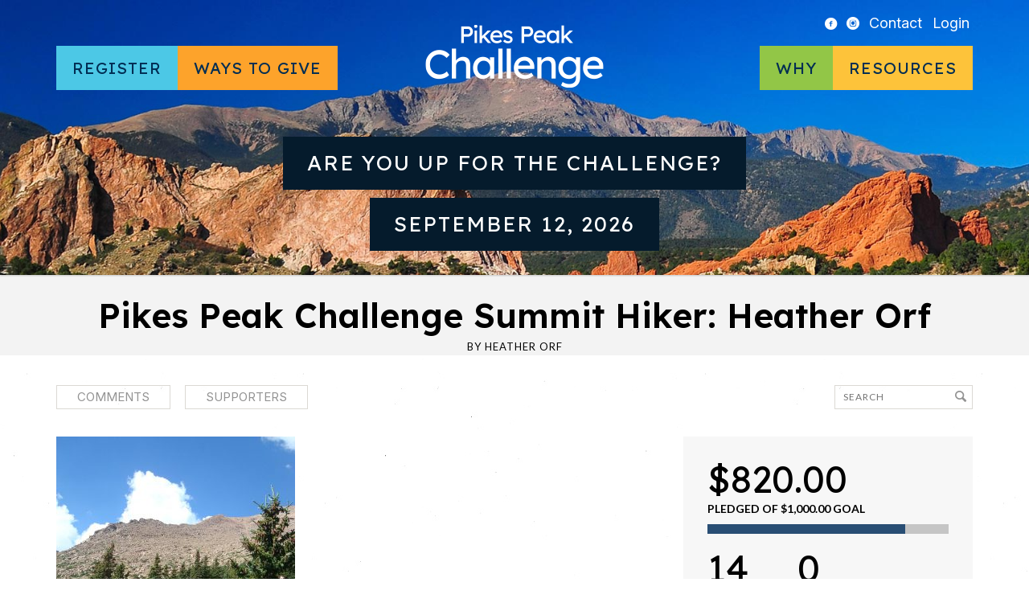

--- FILE ---
content_type: text/html; charset=UTF-8
request_url: https://www.pikespeakchallenge.com/campaigns/pikes-peak-challenge-summit-hiker-heather-orf/
body_size: 14061
content:
<!DOCTYPE html>
<!--[if IE 7]> <html class="ie7 oldie" lang="en" lang="en-US"> <![endif]-->
<!--[if IE 8]> <html class="ie8 oldie" lang="en" lang="en-US"> <![endif]-->
<!--[if IE 9]> <html class="ie9" lang="en" lang="en-US"> <![endif]-->
<!--[if gt IE 9]><!--> <html lang="en" lang="en-US"> <!--<![endif]-->
<head>
	<meta charset="UTF-8" />
	<meta name="viewport" content="width=device-width" />

	<title>Pikes Peak Challenge Summit Hiker: Heather Orf - Pikes Peak Challenge</title>

	<link rel="profile" href="http://gmpg.org/xfn/11" />
	<link rel="pingback" href="https://www.pikespeakchallenge.com/xmlrpc.php" />
	<link rel="icon shortcut" href="/favicon.ico" />

	<!--[if lt IE 9]>
	<script src="https://www.pikespeakchallenge.com/wp-content/themes/fundify/js/html5.js" type="text/javascript"></script>
	<![endif]-->

	<meta name='robots' content='index, follow, max-image-preview:large, max-snippet:-1, max-video-preview:-1' />
		<script>
			window.HTGA4 = {"debug":true,"cookie_notice_enabled":null,"cookie_notice_cookie_key":"htga4_","cookie_notice_duration_type":null,"cookie_notice_duration_value":null,"cookie_notice_overlay_enabled":null,"should_auto_consent":true,"one_year_seconds":31536000};
		</script>
		
	<!-- This site is optimized with the Yoast SEO plugin v26.5 - https://yoast.com/wordpress/plugins/seo/ -->
	<link rel="canonical" href="https://www.pikespeakchallenge.com/campaigns/pikes-peak-challenge-summit-hiker-heather-orf/" />
	<meta property="og:locale" content="en_US" />
	<meta property="og:type" content="article" />
	<meta property="og:title" content="Pikes Peak Challenge Summit Hiker: Heather Orf - Pikes Peak Challenge" />
	<meta property="og:description" content="I&#039;m participating in the Pikes Peak Challenge Summit Hike" />
	<meta property="og:url" content="https://www.pikespeakchallenge.com/campaigns/pikes-peak-challenge-summit-hiker-heather-orf/" />
	<meta property="og:site_name" content="Pikes Peak Challenge" />
	<meta property="article:publisher" content="https://www.facebook.com/Pikes-Peak-Challenge-298451272603/" />
	<meta property="article:modified_time" content="2014-08-06T22:41:19+00:00" />
	<meta property="og:image" content="https://www.pikespeakchallenge.com/wp-content/uploads/2014/08/image1.jpg" />
	<meta property="og:image:width" content="1536" />
	<meta property="og:image:height" content="2048" />
	<meta property="og:image:type" content="image/jpeg" />
	<meta name="twitter:card" content="summary_large_image" />
	<meta name="twitter:label1" content="Est. reading time" />
	<meta name="twitter:data1" content="1 minute" />
	<script type="application/ld+json" class="yoast-schema-graph">{"@context":"https://schema.org","@graph":[{"@type":"WebPage","@id":"https://www.pikespeakchallenge.com/campaigns/pikes-peak-challenge-summit-hiker-heather-orf/","url":"https://www.pikespeakchallenge.com/campaigns/pikes-peak-challenge-summit-hiker-heather-orf/","name":"Pikes Peak Challenge Summit Hiker: Heather Orf - Pikes Peak Challenge","isPartOf":{"@id":"https://www.pikespeakchallenge.com/#website"},"primaryImageOfPage":{"@id":"https://www.pikespeakchallenge.com/campaigns/pikes-peak-challenge-summit-hiker-heather-orf/#primaryimage"},"image":{"@id":"https://www.pikespeakchallenge.com/campaigns/pikes-peak-challenge-summit-hiker-heather-orf/#primaryimage"},"thumbnailUrl":"https://www.pikespeakchallenge.com/wp-content/uploads/2014/08/image1.jpg","datePublished":"2014-06-09T01:05:15+00:00","dateModified":"2014-08-06T22:41:19+00:00","breadcrumb":{"@id":"https://www.pikespeakchallenge.com/campaigns/pikes-peak-challenge-summit-hiker-heather-orf/#breadcrumb"},"inLanguage":"en-US","potentialAction":[{"@type":"ReadAction","target":["https://www.pikespeakchallenge.com/campaigns/pikes-peak-challenge-summit-hiker-heather-orf/"]}]},{"@type":"ImageObject","inLanguage":"en-US","@id":"https://www.pikespeakchallenge.com/campaigns/pikes-peak-challenge-summit-hiker-heather-orf/#primaryimage","url":"https://www.pikespeakchallenge.com/wp-content/uploads/2014/08/image1.jpg","contentUrl":"https://www.pikespeakchallenge.com/wp-content/uploads/2014/08/image1.jpg","width":1536,"height":2048},{"@type":"BreadcrumbList","@id":"https://www.pikespeakchallenge.com/campaigns/pikes-peak-challenge-summit-hiker-heather-orf/#breadcrumb","itemListElement":[{"@type":"ListItem","position":1,"name":"Home","item":"https://www.pikespeakchallenge.com/"},{"@type":"ListItem","position":2,"name":"Campaigns","item":"https://www.pikespeakchallenge.com/campaigns/"},{"@type":"ListItem","position":3,"name":"Pikes Peak Challenge Summit Hiker: Heather Orf"}]},{"@type":"WebSite","@id":"https://www.pikespeakchallenge.com/#website","url":"https://www.pikespeakchallenge.com/","name":"Pikes Peak Challenge","description":"A special event of the Brain Injury Association of Colorado","potentialAction":[{"@type":"SearchAction","target":{"@type":"EntryPoint","urlTemplate":"https://www.pikespeakchallenge.com/?s={search_term_string}"},"query-input":{"@type":"PropertyValueSpecification","valueRequired":true,"valueName":"search_term_string"}}],"inLanguage":"en-US"}]}</script>
	<!-- / Yoast SEO plugin. -->


<link rel='dns-prefetch' href='//www.pikespeakchallenge.com' />
<link rel='dns-prefetch' href='//js.stripe.com' />
<link rel='dns-prefetch' href='//fonts.googleapis.com' />
<link rel="alternate" type="application/rss+xml" title="Pikes Peak Challenge &raquo; Feed" href="https://www.pikespeakchallenge.com/feed/" />
<link rel="alternate" type="application/rss+xml" title="Pikes Peak Challenge &raquo; Comments Feed" href="https://www.pikespeakchallenge.com/comments/feed/" />
<link rel="alternate" type="application/rss+xml" title="Pikes Peak Challenge &raquo; Pikes Peak Challenge Summit Hiker: Heather Orf Comments Feed" href="https://www.pikespeakchallenge.com/campaigns/pikes-peak-challenge-summit-hiker-heather-orf/feed/" />
<link rel="alternate" title="oEmbed (JSON)" type="application/json+oembed" href="https://www.pikespeakchallenge.com/wp-json/oembed/1.0/embed?url=https%3A%2F%2Fwww.pikespeakchallenge.com%2Fcampaigns%2Fpikes-peak-challenge-summit-hiker-heather-orf%2F" />
<link rel="alternate" title="oEmbed (XML)" type="text/xml+oembed" href="https://www.pikespeakchallenge.com/wp-json/oembed/1.0/embed?url=https%3A%2F%2Fwww.pikespeakchallenge.com%2Fcampaigns%2Fpikes-peak-challenge-summit-hiker-heather-orf%2F&#038;format=xml" />
<style id='wp-img-auto-sizes-contain-inline-css' type='text/css'>
img:is([sizes=auto i],[sizes^="auto," i]){contain-intrinsic-size:3000px 1500px}
/*# sourceURL=wp-img-auto-sizes-contain-inline-css */
</style>
<style id='wp-emoji-styles-inline-css' type='text/css'>

	img.wp-smiley, img.emoji {
		display: inline !important;
		border: none !important;
		box-shadow: none !important;
		height: 1em !important;
		width: 1em !important;
		margin: 0 0.07em !important;
		vertical-align: -0.1em !important;
		background: none !important;
		padding: 0 !important;
	}
/*# sourceURL=wp-emoji-styles-inline-css */
</style>
<style id='wp-block-library-inline-css' type='text/css'>
:root{--wp-block-synced-color:#7a00df;--wp-block-synced-color--rgb:122,0,223;--wp-bound-block-color:var(--wp-block-synced-color);--wp-editor-canvas-background:#ddd;--wp-admin-theme-color:#007cba;--wp-admin-theme-color--rgb:0,124,186;--wp-admin-theme-color-darker-10:#006ba1;--wp-admin-theme-color-darker-10--rgb:0,107,160.5;--wp-admin-theme-color-darker-20:#005a87;--wp-admin-theme-color-darker-20--rgb:0,90,135;--wp-admin-border-width-focus:2px}@media (min-resolution:192dpi){:root{--wp-admin-border-width-focus:1.5px}}.wp-element-button{cursor:pointer}:root .has-very-light-gray-background-color{background-color:#eee}:root .has-very-dark-gray-background-color{background-color:#313131}:root .has-very-light-gray-color{color:#eee}:root .has-very-dark-gray-color{color:#313131}:root .has-vivid-green-cyan-to-vivid-cyan-blue-gradient-background{background:linear-gradient(135deg,#00d084,#0693e3)}:root .has-purple-crush-gradient-background{background:linear-gradient(135deg,#34e2e4,#4721fb 50%,#ab1dfe)}:root .has-hazy-dawn-gradient-background{background:linear-gradient(135deg,#faaca8,#dad0ec)}:root .has-subdued-olive-gradient-background{background:linear-gradient(135deg,#fafae1,#67a671)}:root .has-atomic-cream-gradient-background{background:linear-gradient(135deg,#fdd79a,#004a59)}:root .has-nightshade-gradient-background{background:linear-gradient(135deg,#330968,#31cdcf)}:root .has-midnight-gradient-background{background:linear-gradient(135deg,#020381,#2874fc)}:root{--wp--preset--font-size--normal:16px;--wp--preset--font-size--huge:42px}.has-regular-font-size{font-size:1em}.has-larger-font-size{font-size:2.625em}.has-normal-font-size{font-size:var(--wp--preset--font-size--normal)}.has-huge-font-size{font-size:var(--wp--preset--font-size--huge)}.has-text-align-center{text-align:center}.has-text-align-left{text-align:left}.has-text-align-right{text-align:right}.has-fit-text{white-space:nowrap!important}#end-resizable-editor-section{display:none}.aligncenter{clear:both}.items-justified-left{justify-content:flex-start}.items-justified-center{justify-content:center}.items-justified-right{justify-content:flex-end}.items-justified-space-between{justify-content:space-between}.screen-reader-text{border:0;clip-path:inset(50%);height:1px;margin:-1px;overflow:hidden;padding:0;position:absolute;width:1px;word-wrap:normal!important}.screen-reader-text:focus{background-color:#ddd;clip-path:none;color:#444;display:block;font-size:1em;height:auto;left:5px;line-height:normal;padding:15px 23px 14px;text-decoration:none;top:5px;width:auto;z-index:100000}html :where(.has-border-color){border-style:solid}html :where([style*=border-top-color]){border-top-style:solid}html :where([style*=border-right-color]){border-right-style:solid}html :where([style*=border-bottom-color]){border-bottom-style:solid}html :where([style*=border-left-color]){border-left-style:solid}html :where([style*=border-width]){border-style:solid}html :where([style*=border-top-width]){border-top-style:solid}html :where([style*=border-right-width]){border-right-style:solid}html :where([style*=border-bottom-width]){border-bottom-style:solid}html :where([style*=border-left-width]){border-left-style:solid}html :where(img[class*=wp-image-]){height:auto;max-width:100%}:where(figure){margin:0 0 1em}html :where(.is-position-sticky){--wp-admin--admin-bar--position-offset:var(--wp-admin--admin-bar--height,0px)}@media screen and (max-width:600px){html :where(.is-position-sticky){--wp-admin--admin-bar--position-offset:0px}}

/*# sourceURL=wp-block-library-inline-css */
</style><style id='global-styles-inline-css' type='text/css'>
:root{--wp--preset--aspect-ratio--square: 1;--wp--preset--aspect-ratio--4-3: 4/3;--wp--preset--aspect-ratio--3-4: 3/4;--wp--preset--aspect-ratio--3-2: 3/2;--wp--preset--aspect-ratio--2-3: 2/3;--wp--preset--aspect-ratio--16-9: 16/9;--wp--preset--aspect-ratio--9-16: 9/16;--wp--preset--color--black: #000000;--wp--preset--color--cyan-bluish-gray: #abb8c3;--wp--preset--color--white: #ffffff;--wp--preset--color--pale-pink: #f78da7;--wp--preset--color--vivid-red: #cf2e2e;--wp--preset--color--luminous-vivid-orange: #ff6900;--wp--preset--color--luminous-vivid-amber: #fcb900;--wp--preset--color--light-green-cyan: #7bdcb5;--wp--preset--color--vivid-green-cyan: #00d084;--wp--preset--color--pale-cyan-blue: #8ed1fc;--wp--preset--color--vivid-cyan-blue: #0693e3;--wp--preset--color--vivid-purple: #9b51e0;--wp--preset--gradient--vivid-cyan-blue-to-vivid-purple: linear-gradient(135deg,rgb(6,147,227) 0%,rgb(155,81,224) 100%);--wp--preset--gradient--light-green-cyan-to-vivid-green-cyan: linear-gradient(135deg,rgb(122,220,180) 0%,rgb(0,208,130) 100%);--wp--preset--gradient--luminous-vivid-amber-to-luminous-vivid-orange: linear-gradient(135deg,rgb(252,185,0) 0%,rgb(255,105,0) 100%);--wp--preset--gradient--luminous-vivid-orange-to-vivid-red: linear-gradient(135deg,rgb(255,105,0) 0%,rgb(207,46,46) 100%);--wp--preset--gradient--very-light-gray-to-cyan-bluish-gray: linear-gradient(135deg,rgb(238,238,238) 0%,rgb(169,184,195) 100%);--wp--preset--gradient--cool-to-warm-spectrum: linear-gradient(135deg,rgb(74,234,220) 0%,rgb(151,120,209) 20%,rgb(207,42,186) 40%,rgb(238,44,130) 60%,rgb(251,105,98) 80%,rgb(254,248,76) 100%);--wp--preset--gradient--blush-light-purple: linear-gradient(135deg,rgb(255,206,236) 0%,rgb(152,150,240) 100%);--wp--preset--gradient--blush-bordeaux: linear-gradient(135deg,rgb(254,205,165) 0%,rgb(254,45,45) 50%,rgb(107,0,62) 100%);--wp--preset--gradient--luminous-dusk: linear-gradient(135deg,rgb(255,203,112) 0%,rgb(199,81,192) 50%,rgb(65,88,208) 100%);--wp--preset--gradient--pale-ocean: linear-gradient(135deg,rgb(255,245,203) 0%,rgb(182,227,212) 50%,rgb(51,167,181) 100%);--wp--preset--gradient--electric-grass: linear-gradient(135deg,rgb(202,248,128) 0%,rgb(113,206,126) 100%);--wp--preset--gradient--midnight: linear-gradient(135deg,rgb(2,3,129) 0%,rgb(40,116,252) 100%);--wp--preset--font-size--small: 13px;--wp--preset--font-size--medium: 20px;--wp--preset--font-size--large: 36px;--wp--preset--font-size--x-large: 42px;--wp--preset--spacing--20: 0.44rem;--wp--preset--spacing--30: 0.67rem;--wp--preset--spacing--40: 1rem;--wp--preset--spacing--50: 1.5rem;--wp--preset--spacing--60: 2.25rem;--wp--preset--spacing--70: 3.38rem;--wp--preset--spacing--80: 5.06rem;--wp--preset--shadow--natural: 6px 6px 9px rgba(0, 0, 0, 0.2);--wp--preset--shadow--deep: 12px 12px 50px rgba(0, 0, 0, 0.4);--wp--preset--shadow--sharp: 6px 6px 0px rgba(0, 0, 0, 0.2);--wp--preset--shadow--outlined: 6px 6px 0px -3px rgb(255, 255, 255), 6px 6px rgb(0, 0, 0);--wp--preset--shadow--crisp: 6px 6px 0px rgb(0, 0, 0);}:where(.is-layout-flex){gap: 0.5em;}:where(.is-layout-grid){gap: 0.5em;}body .is-layout-flex{display: flex;}.is-layout-flex{flex-wrap: wrap;align-items: center;}.is-layout-flex > :is(*, div){margin: 0;}body .is-layout-grid{display: grid;}.is-layout-grid > :is(*, div){margin: 0;}:where(.wp-block-columns.is-layout-flex){gap: 2em;}:where(.wp-block-columns.is-layout-grid){gap: 2em;}:where(.wp-block-post-template.is-layout-flex){gap: 1.25em;}:where(.wp-block-post-template.is-layout-grid){gap: 1.25em;}.has-black-color{color: var(--wp--preset--color--black) !important;}.has-cyan-bluish-gray-color{color: var(--wp--preset--color--cyan-bluish-gray) !important;}.has-white-color{color: var(--wp--preset--color--white) !important;}.has-pale-pink-color{color: var(--wp--preset--color--pale-pink) !important;}.has-vivid-red-color{color: var(--wp--preset--color--vivid-red) !important;}.has-luminous-vivid-orange-color{color: var(--wp--preset--color--luminous-vivid-orange) !important;}.has-luminous-vivid-amber-color{color: var(--wp--preset--color--luminous-vivid-amber) !important;}.has-light-green-cyan-color{color: var(--wp--preset--color--light-green-cyan) !important;}.has-vivid-green-cyan-color{color: var(--wp--preset--color--vivid-green-cyan) !important;}.has-pale-cyan-blue-color{color: var(--wp--preset--color--pale-cyan-blue) !important;}.has-vivid-cyan-blue-color{color: var(--wp--preset--color--vivid-cyan-blue) !important;}.has-vivid-purple-color{color: var(--wp--preset--color--vivid-purple) !important;}.has-black-background-color{background-color: var(--wp--preset--color--black) !important;}.has-cyan-bluish-gray-background-color{background-color: var(--wp--preset--color--cyan-bluish-gray) !important;}.has-white-background-color{background-color: var(--wp--preset--color--white) !important;}.has-pale-pink-background-color{background-color: var(--wp--preset--color--pale-pink) !important;}.has-vivid-red-background-color{background-color: var(--wp--preset--color--vivid-red) !important;}.has-luminous-vivid-orange-background-color{background-color: var(--wp--preset--color--luminous-vivid-orange) !important;}.has-luminous-vivid-amber-background-color{background-color: var(--wp--preset--color--luminous-vivid-amber) !important;}.has-light-green-cyan-background-color{background-color: var(--wp--preset--color--light-green-cyan) !important;}.has-vivid-green-cyan-background-color{background-color: var(--wp--preset--color--vivid-green-cyan) !important;}.has-pale-cyan-blue-background-color{background-color: var(--wp--preset--color--pale-cyan-blue) !important;}.has-vivid-cyan-blue-background-color{background-color: var(--wp--preset--color--vivid-cyan-blue) !important;}.has-vivid-purple-background-color{background-color: var(--wp--preset--color--vivid-purple) !important;}.has-black-border-color{border-color: var(--wp--preset--color--black) !important;}.has-cyan-bluish-gray-border-color{border-color: var(--wp--preset--color--cyan-bluish-gray) !important;}.has-white-border-color{border-color: var(--wp--preset--color--white) !important;}.has-pale-pink-border-color{border-color: var(--wp--preset--color--pale-pink) !important;}.has-vivid-red-border-color{border-color: var(--wp--preset--color--vivid-red) !important;}.has-luminous-vivid-orange-border-color{border-color: var(--wp--preset--color--luminous-vivid-orange) !important;}.has-luminous-vivid-amber-border-color{border-color: var(--wp--preset--color--luminous-vivid-amber) !important;}.has-light-green-cyan-border-color{border-color: var(--wp--preset--color--light-green-cyan) !important;}.has-vivid-green-cyan-border-color{border-color: var(--wp--preset--color--vivid-green-cyan) !important;}.has-pale-cyan-blue-border-color{border-color: var(--wp--preset--color--pale-cyan-blue) !important;}.has-vivid-cyan-blue-border-color{border-color: var(--wp--preset--color--vivid-cyan-blue) !important;}.has-vivid-purple-border-color{border-color: var(--wp--preset--color--vivid-purple) !important;}.has-vivid-cyan-blue-to-vivid-purple-gradient-background{background: var(--wp--preset--gradient--vivid-cyan-blue-to-vivid-purple) !important;}.has-light-green-cyan-to-vivid-green-cyan-gradient-background{background: var(--wp--preset--gradient--light-green-cyan-to-vivid-green-cyan) !important;}.has-luminous-vivid-amber-to-luminous-vivid-orange-gradient-background{background: var(--wp--preset--gradient--luminous-vivid-amber-to-luminous-vivid-orange) !important;}.has-luminous-vivid-orange-to-vivid-red-gradient-background{background: var(--wp--preset--gradient--luminous-vivid-orange-to-vivid-red) !important;}.has-very-light-gray-to-cyan-bluish-gray-gradient-background{background: var(--wp--preset--gradient--very-light-gray-to-cyan-bluish-gray) !important;}.has-cool-to-warm-spectrum-gradient-background{background: var(--wp--preset--gradient--cool-to-warm-spectrum) !important;}.has-blush-light-purple-gradient-background{background: var(--wp--preset--gradient--blush-light-purple) !important;}.has-blush-bordeaux-gradient-background{background: var(--wp--preset--gradient--blush-bordeaux) !important;}.has-luminous-dusk-gradient-background{background: var(--wp--preset--gradient--luminous-dusk) !important;}.has-pale-ocean-gradient-background{background: var(--wp--preset--gradient--pale-ocean) !important;}.has-electric-grass-gradient-background{background: var(--wp--preset--gradient--electric-grass) !important;}.has-midnight-gradient-background{background: var(--wp--preset--gradient--midnight) !important;}.has-small-font-size{font-size: var(--wp--preset--font-size--small) !important;}.has-medium-font-size{font-size: var(--wp--preset--font-size--medium) !important;}.has-large-font-size{font-size: var(--wp--preset--font-size--large) !important;}.has-x-large-font-size{font-size: var(--wp--preset--font-size--x-large) !important;}
/*# sourceURL=global-styles-inline-css */
</style>

<style id='classic-theme-styles-inline-css' type='text/css'>
/*! This file is auto-generated */
.wp-block-button__link{color:#fff;background-color:#32373c;border-radius:9999px;box-shadow:none;text-decoration:none;padding:calc(.667em + 2px) calc(1.333em + 2px);font-size:1.125em}.wp-block-file__button{background:#32373c;color:#fff;text-decoration:none}
/*# sourceURL=/wp-includes/css/classic-themes.min.css */
</style>
<link rel='stylesheet' id='edd-blocks-css' href='https://www.pikespeakchallenge.com/wp-content/plugins/easy-digital-downloads/includes/blocks/assets/css/edd-blocks.css?ver=3.6.2' type='text/css' media='all' />
<link rel='stylesheet' id='bwg_fonts-css' href='https://www.pikespeakchallenge.com/wp-content/plugins/photo-gallery/css/bwg-fonts/fonts.css?ver=0.0.1' type='text/css' media='all' />
<link rel='stylesheet' id='sumoselect-css' href='https://www.pikespeakchallenge.com/wp-content/plugins/photo-gallery/css/sumoselect.min.css?ver=3.4.6' type='text/css' media='all' />
<link rel='stylesheet' id='mCustomScrollbar-css' href='https://www.pikespeakchallenge.com/wp-content/plugins/photo-gallery/css/jquery.mCustomScrollbar.min.css?ver=3.1.5' type='text/css' media='all' />
<link rel='stylesheet' id='bwg_frontend-css' href='https://www.pikespeakchallenge.com/wp-content/plugins/photo-gallery/css/styles.min.css?ver=1.8.35' type='text/css' media='all' />
<link rel='stylesheet' id='ppress-frontend-css' href='https://www.pikespeakchallenge.com/wp-content/plugins/wp-user-avatar/assets/css/frontend.min.css?ver=4.16.8' type='text/css' media='all' />
<link rel='stylesheet' id='ppress-flatpickr-css' href='https://www.pikespeakchallenge.com/wp-content/plugins/wp-user-avatar/assets/flatpickr/flatpickr.min.css?ver=4.16.8' type='text/css' media='all' />
<link rel='stylesheet' id='ppress-select2-css' href='https://www.pikespeakchallenge.com/wp-content/plugins/wp-user-avatar/assets/select2/select2.min.css?ver=6.9' type='text/css' media='all' />
<link rel='stylesheet' id='edd-styles-css' href='https://www.pikespeakchallenge.com/wp-content/plugins/easy-digital-downloads/assets/build/css/frontend/edd.min.css?ver=3.6.2' type='text/css' media='all' />
<link rel='stylesheet' id='fundify-fonts-css' href='https://fonts.googleapis.com/css?family=Oswald%7CLato%3A400%2C700&#038;ver=6.9' type='text/css' media='all' />
<link rel='stylesheet' id='google-fonts-css' href='https://fonts.googleapis.com/css2?family=Inter:ital,opsz,wght@0,14..32,100..900;1,14..32,100..900&#038;family=Lexend:wght@100..900&#038;display=swap' type='text/css' media='all' />
<link rel='stylesheet' id='main-min-css' href='https://www.pikespeakchallenge.com/wp-content/themes/biac_donatify/css/main.min.css?ver=6.9' type='text/css' media='all' />
<link rel='stylesheet' id='donatify-css' href='https://www.pikespeakchallenge.com/wp-content/themes/biac_donatify/style.css?ver=6.9' type='text/css' media='all' />
<script type="text/javascript" src="https://www.pikespeakchallenge.com/wp-includes/js/jquery/jquery.min.js?ver=3.7.1" id="jquery-core-js"></script>
<script type="text/javascript" src="https://www.pikespeakchallenge.com/wp-includes/js/jquery/jquery-migrate.min.js?ver=3.4.1" id="jquery-migrate-js"></script>
<script type="text/javascript" src="https://www.pikespeakchallenge.com/wp-content/plugins/photo-gallery/js/jquery.sumoselect.min.js?ver=3.4.6" id="sumoselect-js"></script>
<script type="text/javascript" src="https://www.pikespeakchallenge.com/wp-content/plugins/photo-gallery/js/tocca.min.js?ver=2.0.9" id="bwg_mobile-js"></script>
<script type="text/javascript" src="https://www.pikespeakchallenge.com/wp-content/plugins/photo-gallery/js/jquery.mCustomScrollbar.concat.min.js?ver=3.1.5" id="mCustomScrollbar-js"></script>
<script type="text/javascript" src="https://www.pikespeakchallenge.com/wp-content/plugins/photo-gallery/js/jquery.fullscreen.min.js?ver=0.6.0" id="jquery-fullscreen-js"></script>
<script type="text/javascript" id="bwg_frontend-js-extra">
/* <![CDATA[ */
var bwg_objectsL10n = {"bwg_field_required":"field is required.","bwg_mail_validation":"This is not a valid email address.","bwg_search_result":"There are no images matching your search.","bwg_select_tag":"Select Tag","bwg_order_by":"Order By","bwg_search":"Search","bwg_show_ecommerce":"Show Ecommerce","bwg_hide_ecommerce":"Hide Ecommerce","bwg_show_comments":"Show Comments","bwg_hide_comments":"Hide Comments","bwg_restore":"Restore","bwg_maximize":"Maximize","bwg_fullscreen":"Fullscreen","bwg_exit_fullscreen":"Exit Fullscreen","bwg_search_tag":"SEARCH...","bwg_tag_no_match":"No tags found","bwg_all_tags_selected":"All tags selected","bwg_tags_selected":"tags selected","play":"Play","pause":"Pause","is_pro":"","bwg_play":"Play","bwg_pause":"Pause","bwg_hide_info":"Hide info","bwg_show_info":"Show info","bwg_hide_rating":"Hide rating","bwg_show_rating":"Show rating","ok":"Ok","cancel":"Cancel","select_all":"Select all","lazy_load":"0","lazy_loader":"https://www.pikespeakchallenge.com/wp-content/plugins/photo-gallery/images/ajax_loader.png","front_ajax":"0","bwg_tag_see_all":"see all tags","bwg_tag_see_less":"see less tags"};
//# sourceURL=bwg_frontend-js-extra
/* ]]> */
</script>
<script type="text/javascript" src="https://www.pikespeakchallenge.com/wp-content/plugins/photo-gallery/js/scripts.min.js?ver=1.8.35" id="bwg_frontend-js"></script>
<script type="text/javascript" src="https://www.pikespeakchallenge.com/wp-content/plugins/wp-user-avatar/assets/flatpickr/flatpickr.min.js?ver=4.16.8" id="ppress-flatpickr-js"></script>
<script type="text/javascript" src="https://www.pikespeakchallenge.com/wp-content/plugins/wp-user-avatar/assets/select2/select2.min.js?ver=4.16.8" id="ppress-select2-js"></script>
<script type="text/javascript" src="https://www.pikespeakchallenge.com/wp-content/plugins/appthemer-crowdfunding/assets/js/jquery.formatCurrency-1.4.0.pack.js?ver=6.9" id="formatCurrency-js"></script>
<script type="text/javascript" id="atcf-scripts-js-extra">
/* <![CDATA[ */
var atcfSettings = {"pages":{"is_submission":false,"is_campaign":true},"campaign":{"i18n":[],"isDonations":"1","currency":{"thousands":",","decimal":".","symbol":"&#36;","round":2}}};
//# sourceURL=atcf-scripts-js-extra
/* ]]> */
</script>
<script type="text/javascript" src="https://www.pikespeakchallenge.com/wp-content/plugins/appthemer-crowdfunding/assets/js/crowdfunding.js?ver=6.9" id="atcf-scripts-js"></script>
<script type="text/javascript" src="https://js.stripe.com/v3/?ver=v3" id="sandhills-stripe-js-v3-js"></script>
<script type="text/javascript" src="https://www.pikespeakchallenge.com/wp-content/themes/biac_donatify/scripts.js?ver=6.9" id="custom-script-js"></script>
<link rel="https://api.w.org/" href="https://www.pikespeakchallenge.com/wp-json/" /><link rel="alternate" title="JSON" type="application/json" href="https://www.pikespeakchallenge.com/wp-json/wp/v2/edd-downloads/894" /><link rel="EditURI" type="application/rsd+xml" title="RSD" href="https://www.pikespeakchallenge.com/xmlrpc.php?rsd" />
<meta name="generator" content="WordPress 6.9" />
<link rel='shortlink' href='https://www.pikespeakchallenge.com/?p=894' />
<meta name="generator" content="Easy Digital Downloads v3.6.2" />
		<!-- Global site tag (gtag.js) - added by HT Easy Ga4 -->
		<script>
			window.dataLayer = window.dataLayer || [];
			function gtag() { dataLayer.push(arguments); }

			// Default: deny all tracking
			gtag('consent', 'default', {
				'ad_storage': 'denied',
				'analytics_storage': 'denied',
				'ad_user_data': 'denied',
				'ad_personalization': 'denied'
			});

			// Load gtag script early; update permissions after consent
			(function() {
				const script = document.createElement('script');
				script.async = true;
				script.src = `https://www.googletagmanager.com/gtag/js?id=G-2FELP0JVMX`;
				document.head.appendChild(script);
			})();

			gtag('js', new Date());
			gtag('config', 'G-2FELP0JVMX');
		</script>
		<style>
		.sort-tabs .dropdown .current, 
		.sort-tabs li a:hover, 
		.sort-tabs li a.selected,
		.entry-content a,
		.edd_price_options .backer-count,
		#sidebar .widget-bio .author-bio-links li a,
		.share-link:hover:before,
		a.page-numbers:hover,
		#sidebar .widget ul li a {
			color: #294e74;
		}

		#home-page-featured h1 span,
		#title-image h1 span,
		.bar span,
		input[type=submit]:not(#searchsubmit),
		.btn-green,
		.entry-content .button:not(.add_media),
		.edd-add-to-cart {
			background: #294e74;
		}

		#home-page-featured h1 span,
		#title-image h1 span {
			box-shadow: 20px 0 0 #294e74, -20px 0 0 #294e74;
		}

		.sort-tabs li a:hover, 
		.sort-tabs li a.selected {
			border-color: #294e74;
		}

		#footer,
		#footer a,
		#footer h3 {
			color: #ffffff;
		}

		#footer input[type=text],
		#footer input[type=email] {
			background-color: #ffffff;
		}

		#footer input[type="submit"] {
			background-color: #ffffff;
		}
	</style>

	<style id="fundify-footer-custom-background-css">
		#footer {
			background-color: #294e74;
					}
	</style>
<style type="text/css" id="custom-background-css">
body.custom-background { background-image: url("https://www.pikespeakchallenge.com/wp-content/themes/fundify/images/bg_body.jpg"); background-position: center top; background-size: auto; background-repeat: repeat-x; background-attachment: fixed; }
</style>
			<style type="text/css" id="wp-custom-css">
			.home .entry-content h2 {
	text-align: center;
}
#menu-item-10912 {
	background-color: #FDC33A;
}		</style>
		</head>
<body class="wp-singular download-template-default single single-download postid-894 custom-background wp-theme-fundify wp-child-theme-biac_donatify edd-js-none">

<div id="page" class="hfeed site">
	
	<header id="header" class="site-header" role="banner">
		<div class="container">
			<a href="#" class="menu-toggle"><i class="icon-menu"></i></a>

			<nav id="top-menu" class="top-menu">
				<ul>
					<li class="icon"><a href="https://www.facebook.com/Pikes-Peak-Challenge-298451272603/"><i class="icon-facebook-circled"></i></a></li>
					<li class="icon"><a href="https://www.instagram.com/braininjuryco/"><i class="icon-instagram-with-circle"></i></a></li>
					<li><a href="https://www.pikespeakchallenge.com/contact/">Contact</a></li>
										<li id="login-modal"><a href="https://www.pikespeakchallenge.com/login/">Login</a></li>
									</ul>
			</nav>

			<nav id="menu">
				<ul id="menu-left-side-menu" class="menu"><li id="menu-blue-modal" class="menu-blue menu-item menu-item-type-post_type menu-item-object-page menu-item-has-children menu-item-11070"><a href="https://www.pikespeakchallenge.com/register/">Register</a>
<ul class="sub-menu">
	<li id="menu-item-36453" class="menu-item menu-item-type-post_type menu-item-object-page menu-item-36453"><a href="https://www.pikespeakchallenge.com/events/summit-hike/">Summit Hike</a></li>
	<li id="menu-item-10918" class="menu-item menu-item-type-post_type menu-item-object-page menu-item-10918"><a href="https://www.pikespeakchallenge.com/events/barr-camp-hike/">Barr Camp Hike</a></li>
	<li id="menu-item-36452" class="menu-item menu-item-type-post_type menu-item-object-page menu-item-36452"><a href="https://www.pikespeakchallenge.com/events/manitou-walk/">Manitou Walk</a></li>
	<li id="menu-item-10916" class="menu-item menu-item-type-post_type menu-item-object-page menu-item-10916"><a href="https://www.pikespeakchallenge.com/events/virtual-hike/">Virtual Challenge</a></li>
</ul>
</li>
<li id="menu-orange-modal" class="menu-orange menu-item menu-item-type-custom menu-item-object-custom menu-item-has-children menu-item-10849"><a>Ways to Give</a>
<ul class="sub-menu">
	<li id="menu-item-10951" class="menu-item menu-item-type-custom menu-item-object-custom menu-item-10951"><a href="/campaigns/">Donate</a></li>
	<li id="menu-item-10943" class="menu-item menu-item-type-post_type menu-item-object-page menu-item-10943"><a href="https://www.pikespeakchallenge.com/sponsor/">Sponsor</a></li>
	<li id="menu-item-36493" class="menu-item menu-item-type-post_type menu-item-object-page menu-item-36493"><a href="https://www.pikespeakchallenge.com/volunteer/">Volunteer</a></li>
</ul>
</li>
</ul>				<ul id="menu-right-side-menu" class="right"><li id="menu-green-modal" class="menu-green menu-item menu-item-type-custom menu-item-object-custom menu-item-10850"><a href="/why-take-the-challenge/">Why</a></li>
<li id="menu-yellow-modal" class="menu-yellow menu-item menu-item-type-custom menu-item-object-custom menu-item-has-children menu-item-10851"><a>Resources</a>
<ul class="sub-menu">
	<li id="menu-item-48420" class="menu-item menu-item-type-post_type menu-item-object-page menu-item-48420"><a href="https://www.pikespeakchallenge.com/400-for-40-challenge/">400 for 40 Challenge</a></li>
	<li id="menu-item-48425" class="menu-item menu-item-type-post_type menu-item-object-page menu-item-48425"><a href="https://www.pikespeakchallenge.com/celebration-in-the-park/">Celebration in the Park</a></li>
	<li id="menu-item-10950" class="menu-item menu-item-type-post_type menu-item-object-page menu-item-10950"><a href="https://www.pikespeakchallenge.com/teams/">Teams</a></li>
	<li id="menu-item-10912" class="menu-item menu-item-type-post_type menu-item-object-page menu-item-10912"><a href="https://www.pikespeakchallenge.com/fundraising/">Tips for Fundraising Success</a></li>
	<li id="menu-item-10946" class="menu-item menu-item-type-post_type menu-item-object-page menu-item-10946"><a href="https://www.pikespeakchallenge.com/faq/">FAQ</a></li>
	<li id="menu-item-10897" class="menu-item menu-item-type-post_type menu-item-object-page menu-item-10897"><a href="https://www.pikespeakchallenge.com/team-building-tips/">Team Building Tips</a></li>
	<li id="menu-item-10900" class="menu-item menu-item-type-post_type menu-item-object-page menu-item-10900"><a href="https://www.pikespeakchallenge.com/training-tips/">Training Tips</a></li>
	<li id="menu-item-11164" class="menu-item menu-item-type-post_type menu-item-object-page menu-item-11164"><a href="https://www.pikespeakchallenge.com/photo-gallery/">Photo Gallery</a></li>
</ul>
</li>
</ul>			</nav>

			<hgroup>
				<h1 class="site-title">
					<a href="https://www.pikespeakchallenge.com/" title="Pikes Peak Challenge" rel="home">
													<img src="https://www.pikespeakchallenge.com/wp-content/uploads/2016/04/ppc-logo.png" class="header-image" width="272" height="80" alt="Pikes Peak Challenge logo" />
											</a>
				</h1>
								<h2 class="site-intro"><span>Are you up for the challenge?</span><br /><span>September 12, 2026</span></h2>
			</hgroup>
		</div>
	</header>

	
		
<div class="title title-two pattern-2">
	<div class="container">
		<h1>Pikes Peak Challenge Summit Hiker: Heather Orf</h1>
		
				<h3>By Heather Orf</h3>
			</div>
</div>
		<div id="content" class="post-details">
			<div class="container">

				
					<div class="search-box">
		<form method="get" id="searchform" action="https://www.pikespeakchallenge.com/" role="search">
			<input type="text" name="s" placeholder="Search" />
			<button type="submit" class="submit" name="submit" id="searchsubmit"><i class="icon-search"></i></button>
			<input type="hidden" name="post_type[]" value="campaign_team" />
			<input type="hidden" name="post_type[]" value="download" />
		</form>
	</div>				
<div class="sort-tabs campaign">
	<ul>
		
		<li><a href="#description" class="campaign-view-descrption tabber">Overview</a></li>

		
		<li><a href="#comments" class="tabber">Comments</a></li>
		<li><a href="#backers" class="tabber">Supporters</a></li>

		
			</ul>
</div>
				
<article class="project-details">
	<div class="image">
					<img width="297" height="396" src="https://www.pikespeakchallenge.com/wp-content/uploads/2014/08/image1-297x396.jpg" class="attachment-blog size-blog wp-post-image" alt="" decoding="async" fetchpriority="high" srcset="https://www.pikespeakchallenge.com/wp-content/uploads/2014/08/image1-297x396.jpg 297w, https://www.pikespeakchallenge.com/wp-content/uploads/2014/08/image1-225x300.jpg 225w, https://www.pikespeakchallenge.com/wp-content/uploads/2014/08/image1-768x1024.jpg 768w, https://www.pikespeakchallenge.com/wp-content/uploads/2014/08/image1-253x337.jpg 253w, https://www.pikespeakchallenge.com/wp-content/uploads/2014/08/image1.jpg 1536w" sizes="(max-width: 297px) 100vw, 297px" />			</div>
	<div class="right-side">
		<ul class="campaign-stats">
			<li class="progress">
				<h3>&#36;820.00</h3>
				<p>Pledged of &#36;1,000.00 Goal</p>

				<div class="bar"><span style="width: 82%"></span></div>
			</li>

			<li class="backer-count">
				<h3>14</h3>
				<p>Supporters</p>
			</li>
						<li class="days-remaining">
									<h3>0</h3>
					<p>Hours to Go</p>
							</li>
					</ul>

		<div class="contribute-now">
							<a class="btn-green expired">Campaign Expired</a>
					</div>

		
		<p class="fund">
						All pledges will be collected automatically until September 6, 2014.					</p>
			</div>
</article>
				<aside id="sidebar">
					
<div class="widget widget-bio">
	<h3>About the Author</h3>

	<img data-del="avatar" src='https://www.pikespeakchallenge.com/wp-content/uploads/2016/08/image-2-100x100.jpeg' class='avatar pp-user-avatar avatar-40 photo ' height='40' width='40'/>
	<div class="author-bio">
		<strong>Heather Orf</strong><br />
		<small>
			Created 2 Campaigns 
			&bull; 
			<a href="https://www.pikespeakchallenge.com/author/orf-heatheryahoo-com/">View Profile</a></small>
	</div>

	<ul class="author-bio-links">
		
			</ul>

	<div class="author-bio-desc">
		<p>I am an 11 year TBI survivor. My experience and struggle/challenge changed my life forever.  I am extremely greatful for the support I received during and after my TBI and want to do everything I can to pay it forward and to help those who are living with and suffering the affects of TBI. More research funds are needed and prevention needs to be taught. Please help support this important cause </p>
	</div>

			<div class="author-contact">
			<p><a href="mailto:orf.heather@yahoo.com" class="button btn-green">Ask Question</a></p>
		</div>
	</div>
				</aside>

				<div id="main-content">
					
<div class="post-meta campaign-meta">
	
	
		<div class="funding-ends">
		<i class="icon-clock"></i>
		Event: September 6, 2014	</div>
	
		<div class="location">
		<i class="icon-compass"></i>
		Colorado Springs, CO	</div>
	
	
	</div>					
<div class="entry-share">
	Share this campaign
	<a href="http://twitter.com/home?status=Check+out+Pikes+Peak+Challenge+Summit+Hiker%3A+Heather+Orf+on+Pikes+Peak+Challenge%21+https%3A%2F%2Fwww.pikespeakchallenge.com%2Fcampaigns%2Fpikes-peak-challenge-summit-hiker-heather-orf%2F" target="_blank" class="share-twitter"><i class="icon-twitter"></i></a>
	
		<a href="http://www.facebook.com/sharer.php?s=100
		&p[url]=https%3A%2F%2Fwww.pikespeakchallenge.com%2Fcampaigns%2Fpikes-peak-challenge-summit-hiker-heather-orf%2F		&p[images][0]=https%3A%2F%2Fwww.pikespeakchallenge.com%2Fwp-content%2Fuploads%2F2014%2F08%2Fimage1-297x396.jpg		&p[title]=Pikes+Peak+Challenge+Summit+Hiker%3A+Heather+Orf		&p[summary]=Check+out+Pikes+Peak+Challenge+Summit+Hiker%3A+Heather+Orf+on+Pikes+Peak+Challenge%21+https%3A%2F%2Fwww.pikespeakchallenge.com%2Fcampaigns%2Fpikes-peak-challenge-summit-hiker-heather-orf%2F" class="share-facebook"><i class="icon-facebook"></i></a>
	
	<a href="http://pinterest.com/pin/create/button/?url=https://www.pikespeakchallenge.com/campaigns/pikes-peak-challenge-summit-hiker-heather-orf/" target="_blank" class="share-pinterest"><i class="icon-pinterest"></i></a>

	<a href="https://www.linkedin.com/sharing/share-offsite/?url=https://www.pikespeakchallenge.com/campaigns/pikes-peak-challenge-summit-hiker-heather-orf/" target="_blank" class="share-linkedin"><i class="icon-linkedin"></i></a>
	
	<a href="https://www.pikespeakchallenge.com/campaigns/pikes-peak-challenge-summit-hiker-heather-orf/" target="_blank" class="share-link"><i class="icon-link"></i></a>
	
	<a href="share-widget" class="share-widget fancybox"><i class="icon-code"></i></a>

	<div id="share-widget" class="modal">
		<div class="campaign-widget-preview">
	<h2 class="modal-title">Embed a widget on your site</h2>

	<div class="campaign-widget-preview-widget">
		<iframe src="https://www.pikespeakchallenge.com/campaigns/pikes-peak-challenge-summit-hiker-heather-orf/?widget=1" width="260px" height="550px" frameborder="0" scrolling="no" /></iframe>
	</div>

	<div class="campaign-widget-preview-use">
		<p>Help raise awareness for this campaign by sharing this widget. Simply paste the following HTML code most places on the web.</p>

		<p><strong>Embed Code</strong></p>

		<pre>&lt;iframe src="https://www.pikespeakchallenge.com/campaigns/pikes-peak-challenge-summit-hiker-heather-orf/?widget=1" width="260px" height="500px" frameborder="0" scrolling="no" /&gt;&lt;/iframe&gt;</pre>
	</div>
</div>	</div>
</div>
					<div class="entry-content inner campaign-tabs">
						<div id="description">
							<p>I&#8217;m participating in the Pikes Peak Challenge Summit Hike to support the Brain Injury Alliance of Colorado (BIAC). When I finish, I will have hiked 13 miles and 7,400 vertical feet to the 14,110 foot summit of Pikes Peak to join other hikers and supporters in celebration of brain injury awareness.</p>
<p>Although this is quite an undertaking considering the altitude, possible weather conditions and other athletic requirements I might encounter, it pales in comparison to what survivors of a Brain Injury face every day. Did you know that there are over 200,000 individuals living with the effects of a brain injury in Colorado and that 5,000 new cases are reported every year?</p>
<p>The Brain Injury Alliance of Colorado is dedicated to serving individuals affected by all forms of injuries to the brain such as stroke, TBI, tumor, anoxia and infection.</p>
<p>Our mission is to improve the quality of life for survivors by connecting them with resources to help navigate the path of rehabilitation.</p>
<p>Thank you so much for your support! Without you, BIAC cannot offer the much needed services to the brain injury community in Colorado.</p>

													</div>

						

						

	<div id="comments" class="comments-area">
					
	
	
		<div id="respond" class="comment-respond">
		<h3 id="reply-title" class="comment-reply-title">Leave a Reply <small><a rel="nofollow" id="cancel-comment-reply-link" href="/campaigns/pikes-peak-challenge-summit-hiker-heather-orf/#respond" style="display:none;">Cancel reply</a></small></h3><form action="https://www.pikespeakchallenge.com/wp-comments-post.php" method="post" id="commentform" class="comment-form"><p class="comment-form-comment"><label for="comment">Comment <span class="required">*</span></label> <textarea id="comment" name="comment" cols="45" rows="8" maxlength="65525" required="required"></textarea></p><p class="comment-form-author"><label for="author">Name <span class="required">*</span></label> <input id="author" name="author" type="text" value="" size="30" maxlength="245" autocomplete="name" required="required" /></p>
<p class="comment-form-email"><label for="email">Email <span class="required">*</span></label> <input id="email" name="email" type="text" value="" size="30" maxlength="100" autocomplete="email" required="required" /></p>
<p class="comment-form-url"><label for="url">Website</label> <input id="url" name="url" type="text" value="" size="30" maxlength="200" autocomplete="url" /></p>
<p class="form-submit"><input name="submit" type="submit" id="submit" class="submit" value="Post Comment" /> <input type='hidden' name='comment_post_ID' value='894' id='comment_post_ID' />
<input type='hidden' name='comment_parent' id='comment_parent' value='0' />
</p><p style="display: none;"><input type="hidden" id="akismet_comment_nonce" name="akismet_comment_nonce" value="d725fa89f1" /></p><p style="display: none !important;" class="akismet-fields-container" data-prefix="ak_"><label>&#916;<textarea name="ak_hp_textarea" cols="45" rows="8" maxlength="100"></textarea></label><input type="hidden" id="ak_js_1" name="ak_js" value="245"/><script>document.getElementById( "ak_js_1" ).setAttribute( "value", ( new Date() ).getTime() );</script></p></form>	</div><!-- #respond -->
	
</div><!-- #comments .comments-area -->

						
<div id="backers">

	
		<ol class="backer-list">
								<li id="backer-" class="backer">
							<img alt='' src='https://www.pikespeakchallenge.com/wp-content/uploads/2025/01/BIAC-Head-2025.png' srcset='https://www.pikespeakchallenge.com/wp-content/uploads/2025/01/BIAC-Head-2025.png 2x' class='avatar avatar-40 photo' height='40' width='40' decoding='async'/>
				<div class="backer-info">
					<strong> </strong><br />
					&#36;25.00
									</div>
						</li>
								<li id="backer-" class="backer">
							<img alt='' src='https://www.pikespeakchallenge.com/wp-content/uploads/2025/01/BIAC-Head-2025.png' srcset='https://www.pikespeakchallenge.com/wp-content/uploads/2025/01/BIAC-Head-2025.png 2x' class='avatar avatar-40 photo' height='40' width='40' loading='lazy' decoding='async'/>
				<div class="backer-info">
					<strong> </strong><br />
					&#36;50.00
									</div>
						</li>
								<li id="backer-" class="backer">
							<img alt='' src='https://www.pikespeakchallenge.com/wp-content/uploads/2025/01/BIAC-Head-2025.png' srcset='https://www.pikespeakchallenge.com/wp-content/uploads/2025/01/BIAC-Head-2025.png 2x' class='avatar avatar-40 photo' height='40' width='40' loading='lazy' decoding='async'/>
				<div class="backer-info">
					<strong> </strong><br />
					&#36;50.00
									</div>
						</li>
								<li id="backer-" class="backer">
							<img alt='' src='https://www.pikespeakchallenge.com/wp-content/uploads/2025/01/BIAC-Head-2025.png' srcset='https://www.pikespeakchallenge.com/wp-content/uploads/2025/01/BIAC-Head-2025.png 2x' class='avatar avatar-40 photo' height='40' width='40' loading='lazy' decoding='async'/>
				<div class="backer-info">
					<strong> </strong><br />
					&#36;50.00
									</div>
						</li>
								<li id="backer-" class="backer">
							<img alt='' src='https://www.pikespeakchallenge.com/wp-content/uploads/2025/01/BIAC-Head-2025.png' srcset='https://www.pikespeakchallenge.com/wp-content/uploads/2025/01/BIAC-Head-2025.png 2x' class='avatar avatar-40 photo' height='40' width='40' loading='lazy' decoding='async'/>
				<div class="backer-info">
					<strong> </strong><br />
					&#36;25.00
									</div>
						</li>
								<li id="backer-" class="backer">
							<img alt='' src='https://www.pikespeakchallenge.com/wp-content/uploads/2025/01/BIAC-Head-2025.png' srcset='https://www.pikespeakchallenge.com/wp-content/uploads/2025/01/BIAC-Head-2025.png 2x' class='avatar avatar-40 photo' height='40' width='40' loading='lazy' decoding='async'/>
				<div class="backer-info">
					<strong> </strong><br />
					&#36;30.00
									</div>
						</li>
								<li id="backer-" class="backer">
							<img alt='' src='https://www.pikespeakchallenge.com/wp-content/uploads/2025/01/BIAC-Head-2025.png' srcset='https://www.pikespeakchallenge.com/wp-content/uploads/2025/01/BIAC-Head-2025.png 2x' class='avatar avatar-40 photo' height='40' width='40' loading='lazy' decoding='async'/>
				<div class="backer-info">
					<strong> </strong><br />
					&#36;200.00
									</div>
						</li>
								<li id="backer-" class="backer">
							<img alt='' src='https://www.pikespeakchallenge.com/wp-content/uploads/2025/01/BIAC-Head-2025.png' srcset='https://www.pikespeakchallenge.com/wp-content/uploads/2025/01/BIAC-Head-2025.png 2x' class='avatar avatar-40 photo' height='40' width='40' loading='lazy' decoding='async'/>
				<div class="backer-info">
					<strong> </strong><br />
					&#36;200.00
									</div>
						</li>
								<li id="backer-" class="backer">
							<img alt='' src='https://www.pikespeakchallenge.com/wp-content/uploads/2025/01/BIAC-Head-2025.png' srcset='https://www.pikespeakchallenge.com/wp-content/uploads/2025/01/BIAC-Head-2025.png 2x' class='avatar avatar-40 photo' height='40' width='40' loading='lazy' decoding='async'/>
				<div class="backer-info">
					<strong> </strong><br />
					&#36;50.00
									</div>
						</li>
								<li id="backer-" class="backer">
							<img alt='' src='https://www.pikespeakchallenge.com/wp-content/uploads/2025/01/BIAC-Head-2025.png' srcset='https://www.pikespeakchallenge.com/wp-content/uploads/2025/01/BIAC-Head-2025.png 2x' class='avatar avatar-40 photo' height='40' width='40' loading='lazy' decoding='async'/>
				<div class="backer-info">
					<strong> </strong><br />
					&#36;20.00
									</div>
						</li>
								<li id="backer-" class="backer">
							<img alt='' src='https://www.pikespeakchallenge.com/wp-content/uploads/2025/01/BIAC-Head-2025.png' srcset='https://www.pikespeakchallenge.com/wp-content/uploads/2025/01/BIAC-Head-2025.png 2x' class='avatar avatar-40 photo' height='40' width='40' loading='lazy' decoding='async'/>
				<div class="backer-info">
					<strong> </strong><br />
					&#36;25.00
									</div>
						</li>
								<li id="backer-" class="backer">
							<img alt='' src='https://www.pikespeakchallenge.com/wp-content/uploads/2025/01/BIAC-Head-2025.png' srcset='https://www.pikespeakchallenge.com/wp-content/uploads/2025/01/BIAC-Head-2025.png 2x' class='avatar avatar-40 photo' height='40' width='40' loading='lazy' decoding='async'/>
				<div class="backer-info">
					<strong> </strong><br />
					&#36;50.00
									</div>
						</li>
								<li id="backer-" class="backer">
							<img alt='' src='https://www.pikespeakchallenge.com/wp-content/uploads/2025/01/BIAC-Head-2025.png' srcset='https://www.pikespeakchallenge.com/wp-content/uploads/2025/01/BIAC-Head-2025.png 2x' class='avatar avatar-40 photo' height='40' width='40' loading='lazy' decoding='async'/>
				<div class="backer-info">
					<strong> </strong><br />
					&#36;20.00
									</div>
						</li>
								<li id="backer-" class="backer">
							<img alt='' src='https://www.pikespeakchallenge.com/wp-content/uploads/2025/01/BIAC-Head-2025.png' srcset='https://www.pikespeakchallenge.com/wp-content/uploads/2025/01/BIAC-Head-2025.png 2x' class='avatar avatar-40 photo' height='40' width='40' loading='lazy' decoding='async'/>
				<div class="backer-info">
					<strong> </strong><br />
					&#36;25.00
									</div>
						</li>
				</ol>

	
</div>
					</div>
				</div>

			</div>
		</div>

	
	<footer id="footer">
		<div class="container">
							<div class="footer-widget">
				<div id="text-15" class="widget_text">			<div class="textwidget"><p><a href="https://biacolorado.org/" target="_blank" rel="noopener"><img loading="lazy" decoding="async" class="alignleft size-full wp-image-47361" src="https://www.pikespeakchallenge.com/wp-content/uploads/2025/01/24-BIAC-Logo-REV-190px.png" alt="" width="190" height="56" srcset="https://www.pikespeakchallenge.com/wp-content/uploads/2025/01/24-BIAC-Logo-REV-190px.png 190w, https://www.pikespeakchallenge.com/wp-content/uploads/2025/01/24-BIAC-Logo-REV-190px-186x56.png 186w" sizes="auto, (max-width: 190px) 100vw, 190px" /></a></p>
</div>
		</div>				</div>
							<div class="footer-widget">
				<div id="text-14" class="widget_text"><h3 class="widget-title">Contact Us</h3>			<div class="textwidget"><p>7900 E Colfax Ave<br />
Suite B<br />
Denver, CO 80220</p>
<h1>QUESTIONS?</h1>
<p>Please contact Zach Hudson<br />
(720) 996-0520<br />
<a href="mailto:Zach@BIAColorado.org" target="_blank" rel="noopener">Zach@BIAColorado.org</a></p>
</div>
		</div>				</div>
							<div class="footer-widget">
				<div id="nav_menu-2" class="widget_nav_menu"><h3 class="widget-title">Quick Links</h3><div class="menu-quick-links-container"><ul id="menu-quick-links" class="menu"><li id="menu-item-11180" class="menu-item menu-item-type-post_type menu-item-object-page menu-item-11180"><a href="https://www.pikespeakchallenge.com/register/">Register</a></li>
<li id="menu-item-10985" class="menu-item menu-item-type-custom menu-item-object-custom menu-item-10985"><a href="/campaigns/">Donate</a></li>
<li id="menu-item-10990" class="menu-item menu-item-type-post_type menu-item-object-page menu-item-10990"><a href="https://www.pikespeakchallenge.com/sponsor/">Sponsor</a></li>
<li id="menu-item-10986" class="menu-item menu-item-type-post_type menu-item-object-page menu-item-10986"><a href="https://www.pikespeakchallenge.com/faq/">FAQ</a></li>
<li id="menu-item-10987" class="menu-item menu-item-type-post_type menu-item-object-page menu-item-10987"><a href="https://www.pikespeakchallenge.com/fundraising/">Tips for Fundraising Success</a></li>
<li id="menu-item-10988" class="menu-item menu-item-type-post_type menu-item-object-page menu-item-10988"><a href="https://www.pikespeakchallenge.com/teams/">Teams</a></li>
<li id="menu-item-36494" class="menu-item menu-item-type-post_type menu-item-object-page menu-item-36494"><a href="https://www.pikespeakchallenge.com/volunteer/">Volunteer</a></li>
<li id="menu-item-46518" class="menu-item menu-item-type-post_type menu-item-object-page menu-item-privacy-policy menu-item-46518"><a rel="privacy-policy" href="https://www.pikespeakchallenge.com/privacy-policy/">Privacy Policy</a></li>
<li id="menu-item-46513" class="menu-item menu-item-type-post_type menu-item-object-page menu-item-46513"><a href="https://www.pikespeakchallenge.com/accessibility-statement/">Accessibility Statement</a></li>
</ul></div></div>				</div>
			
			<div class="last-widget">
								<h3>Current Fundraisers</h3>
				<ul>
					<li><strong>0</strong> Campaigns</li>
										<li><strong>&#36;0.00</strong> Donated</li>
				</ul>
				
				<div class="copy">
					<a href="https://www.pikespeakchallenge.com">
						<img src="" alt="Pikes Peak Challenge" class="footer-logo">
					</a>
					<p>&copy; Copyright Pikes Peak Challenge 2026</p>
				</div>
			</div>
		</div>
		<!-- / container -->
	</footer>
	<!-- / footer -->

	<script type="speculationrules">
{"prefetch":[{"source":"document","where":{"and":[{"href_matches":"/*"},{"not":{"href_matches":["/wp-*.php","/wp-admin/*","/wp-content/uploads/*","/wp-content/*","/wp-content/plugins/*","/wp-content/themes/biac_donatify/*","/wp-content/themes/fundify/*","/*\\?(.+)","/checkout/*"]}},{"not":{"selector_matches":"a[rel~=\"nofollow\"]"}},{"not":{"selector_matches":".no-prefetch, .no-prefetch a"}}]},"eagerness":"conservative"}]}
</script>
	<style>.edd-js-none .edd-has-js, .edd-js .edd-no-js, body.edd-js input.edd-no-js { display: none; }</style>
	<script>/* <![CDATA[ */(function(){var c = document.body.classList;c.remove('edd-js-none');c.add('edd-js');})();/* ]]> */</script>
	<script type="application/ld+json">[{"@type":"Product","name":"Pikes Peak Challenge Summit Hiker: Heather Orf","url":"https:\/\/www.pikespeakchallenge.com\/campaigns\/pikes-peak-challenge-summit-hiker-heather-orf\/","brand":{"@type":"https:\/\/schema.org\/Brand","name":"Pikes Peak Challenge"},"sku":"894","image":"https:\/\/www.pikespeakchallenge.com\/wp-content\/uploads\/2014\/08\/image1-150x150.jpg","description":"I'm participating in the Pikes Peak Challenge Summit Hike","offers":[{"@type":"Offer","price":"0","priceCurrency":"USD","priceValidUntil":"2027-01-24T21:31:57+00:00","itemOffered":"Pikes Peak Challenge Summit Hiker: Heather Orf \u2014 Donation","url":"https:\/\/www.pikespeakchallenge.com\/campaigns\/pikes-peak-challenge-summit-hiker-heather-orf\/","availability":"https:\/\/schema.org\/InStock","seller":{"@type":"Organization","name":"Pikes Peak Challenge"}}],"category":"Pikes Peak Challenge: Summit Hike","@context":"https:\/\/schema.org\/"}]</script>		<script>
			const DEBUG = window.HTGA4 && window.HTGA4.debug;
			
			window.htga4_update_consent = function(consent) {
				gtag('consent', 'update', {
					'ad_storage': consent === 'yes' ? 'granted' : 'denied',
					'analytics_storage': consent === 'yes' ? 'granted' : 'denied',
					'ad_user_data': consent === 'yes' ? 'granted' : 'denied',
					'ad_personalization': consent === 'yes' ? 'granted' : 'denied'
				});
				
				// Dispatch custom event for consent changes
				if (consent === 'yes') {
					window.dispatchEvent(new CustomEvent('htga4_consent_granted'));
				}
			};

			// Helper function to get cookie value
			function getCookie(name) {
				const value = `; ${document.cookie}`;
				const parts = value.split(`; ${name}=`);
				if (parts.length === 2) return parts.pop().split(';').shift();
				return null;
			}

			function log(...args) {
				if (DEBUG) console.log(...args);
			}

			function initConsentFlow() {
				log("Starting consent flow");

				// Check if HTGA4 config is available
				if (typeof window.HTGA4 === 'undefined') {
					log("HTGA4 config not available");
					return;
				}

				// If user should get automatic consent (notice disabled or non-EU user with EU-only setting)
				if (window.HTGA4.should_auto_consent) {
					log("Auto consent granted → always track");
					if (typeof window.htga4_update_consent === 'function') {
						window.htga4_update_consent('yes');
					}
					return;
				}

				// Check if user has already given consent
				const storedConsent = getCookie(window.HTGA4.cookie_notice_cookie_key);
				if (storedConsent === 'yes' || storedConsent === 'no') {
					log("Using stored consent:", storedConsent);
					if (typeof window.htga4_update_consent === 'function') {
						window.htga4_update_consent(storedConsent);
					}
				} else {
					log("No stored consent found");
					// Cookie notice will handle showing the consent request
					// PHP side determines if notice should be shown based on region/settings
				}
			}

			initConsentFlow();
		</script>
		
<div id="login-modal-wrap" class="modal-login modal">
	<h2 class="modal-title">Login</h2>

	<div class="atcf-login"><form name="loginform" id="loginform" action="https://www.pikespeakchallenge.com/wp-login.php" method="post"><p class="login-username">
				<label for="user_login">Username or Email Address</label>
				<input type="text" name="log" id="user_login" autocomplete="username" class="input" value="" size="20" />
			</p><p class="login-password">
				<label for="user_pass">Password</label>
				<input type="password" name="pwd" id="user_pass" autocomplete="current-password" spellcheck="false" class="input" value="" size="20" />
			</p><p class="login-remember"><label><input name="rememberme" type="checkbox" id="rememberme" value="forever" /> Remember Me</label></p><p class="login-submit">
				<input type="submit" name="wp-submit" id="wp-submit" class="button button-primary" value="Log In" />
				<input type="hidden" name="redirect_to" value="http://donate.biacolorado.org/account" />
			</p><p>
		<a href="https://www.pikespeakchallenge.com/wp-login.php?action=lostpassword">Forgot Password</a> or <a href="https://www.pikespeakchallenge.com/register/">Register</a></p></form></div>
</div>
<div id="contribute-modal-wrap" class="modal">
		<div class="edd_download_purchase_form">
		<h2>This Campaign has ended. No more pledges can be made.</h2>
	<div class="edd_price_options expired" style="display: none">
		<ul>
											<li class="atcf-price-option " data-price="0.00-0">
					<div class="clear">
						<h3><label for="edd_price_option_894_0"> <span class="pledge-verb">Pledge</span> &#36;0.00</label></h3>
						
						<div class="backers">
							<div class="backer-count">
								<i class="icon-user"></i> 13 Backers							</div>

													</div>
					</div>
					<p>Donation</p>
				</li>
					</ul>
	</div><!--end .edd_price_options-->
<p>If you're having trouble entering a number, highlight the entire field and then type the amount.</p>	</div>
</div><script type="text/javascript" id="ppress-frontend-script-js-extra">
/* <![CDATA[ */
var pp_ajax_form = {"ajaxurl":"https://www.pikespeakchallenge.com/wp-admin/admin-ajax.php","confirm_delete":"Are you sure?","deleting_text":"Deleting...","deleting_error":"An error occurred. Please try again.","nonce":"d9d856b815","disable_ajax_form":"false","is_checkout":"0","is_checkout_tax_enabled":"0","is_checkout_autoscroll_enabled":"true"};
//# sourceURL=ppress-frontend-script-js-extra
/* ]]> */
</script>
<script type="text/javascript" src="https://www.pikespeakchallenge.com/wp-content/plugins/wp-user-avatar/assets/js/frontend.min.js?ver=4.16.8" id="ppress-frontend-script-js"></script>
<script type="text/javascript" id="edd-ajax-js-extra">
/* <![CDATA[ */
var edd_scripts = {"ajaxurl":"https://www.pikespeakchallenge.com/wp-admin/admin-ajax.php","position_in_cart":"","has_purchase_links":"0","already_in_cart_message":"You have already added this item to your cart","empty_cart_message":"Your cart is empty","loading":"Loading","select_option":"Please select an option","is_checkout":"0","default_gateway":"stripe","redirect_to_checkout":"1","checkout_page":"https://www.pikespeakchallenge.com/checkout/","permalinks":"1","quantities_enabled":"","taxes_enabled":"0","current_page":"894"};
//# sourceURL=edd-ajax-js-extra
/* ]]> */
</script>
<script type="text/javascript" src="https://www.pikespeakchallenge.com/wp-content/plugins/easy-digital-downloads/assets/build/js/frontend/edd-ajax.js?ver=3.6.2" id="edd-ajax-js"></script>
<script type="text/javascript" src="https://www.pikespeakchallenge.com/wp-includes/js/imagesloaded.min.js?ver=5.0.0" id="imagesloaded-js"></script>
<script type="text/javascript" src="https://www.pikespeakchallenge.com/wp-includes/js/masonry.min.js?ver=4.2.2" id="masonry-js"></script>
<script type="text/javascript" src="https://www.pikespeakchallenge.com/wp-includes/js/jquery/jquery.masonry.min.js?ver=3.1.2b" id="jquery-masonry-js"></script>
<script type="text/javascript" src="https://www.pikespeakchallenge.com/wp-content/themes/fundify/js/jquery.magnific-popup.min.js?ver=2.1.4" id="magnific-js"></script>
<script type="text/javascript" src="https://www.pikespeakchallenge.com/wp-content/themes/fundify/js/fundify.js?ver=20130522" id="fundify-scripts-js"></script>
<script type="text/javascript" src="https://www.pikespeakchallenge.com/wp-includes/js/comment-reply.min.js?ver=6.9" id="comment-reply-js" async="async" data-wp-strategy="async" fetchpriority="low"></script>
<script defer type="text/javascript" src="https://www.pikespeakchallenge.com/wp-content/plugins/akismet/_inc/akismet-frontend.js?ver=1765301904" id="akismet-frontend-js"></script>
<script id="wp-emoji-settings" type="application/json">
{"baseUrl":"https://s.w.org/images/core/emoji/17.0.2/72x72/","ext":".png","svgUrl":"https://s.w.org/images/core/emoji/17.0.2/svg/","svgExt":".svg","source":{"concatemoji":"https://www.pikespeakchallenge.com/wp-includes/js/wp-emoji-release.min.js?ver=6.9"}}
</script>
<script type="module">
/* <![CDATA[ */
/*! This file is auto-generated */
const a=JSON.parse(document.getElementById("wp-emoji-settings").textContent),o=(window._wpemojiSettings=a,"wpEmojiSettingsSupports"),s=["flag","emoji"];function i(e){try{var t={supportTests:e,timestamp:(new Date).valueOf()};sessionStorage.setItem(o,JSON.stringify(t))}catch(e){}}function c(e,t,n){e.clearRect(0,0,e.canvas.width,e.canvas.height),e.fillText(t,0,0);t=new Uint32Array(e.getImageData(0,0,e.canvas.width,e.canvas.height).data);e.clearRect(0,0,e.canvas.width,e.canvas.height),e.fillText(n,0,0);const a=new Uint32Array(e.getImageData(0,0,e.canvas.width,e.canvas.height).data);return t.every((e,t)=>e===a[t])}function p(e,t){e.clearRect(0,0,e.canvas.width,e.canvas.height),e.fillText(t,0,0);var n=e.getImageData(16,16,1,1);for(let e=0;e<n.data.length;e++)if(0!==n.data[e])return!1;return!0}function u(e,t,n,a){switch(t){case"flag":return n(e,"\ud83c\udff3\ufe0f\u200d\u26a7\ufe0f","\ud83c\udff3\ufe0f\u200b\u26a7\ufe0f")?!1:!n(e,"\ud83c\udde8\ud83c\uddf6","\ud83c\udde8\u200b\ud83c\uddf6")&&!n(e,"\ud83c\udff4\udb40\udc67\udb40\udc62\udb40\udc65\udb40\udc6e\udb40\udc67\udb40\udc7f","\ud83c\udff4\u200b\udb40\udc67\u200b\udb40\udc62\u200b\udb40\udc65\u200b\udb40\udc6e\u200b\udb40\udc67\u200b\udb40\udc7f");case"emoji":return!a(e,"\ud83e\u1fac8")}return!1}function f(e,t,n,a){let r;const o=(r="undefined"!=typeof WorkerGlobalScope&&self instanceof WorkerGlobalScope?new OffscreenCanvas(300,150):document.createElement("canvas")).getContext("2d",{willReadFrequently:!0}),s=(o.textBaseline="top",o.font="600 32px Arial",{});return e.forEach(e=>{s[e]=t(o,e,n,a)}),s}function r(e){var t=document.createElement("script");t.src=e,t.defer=!0,document.head.appendChild(t)}a.supports={everything:!0,everythingExceptFlag:!0},new Promise(t=>{let n=function(){try{var e=JSON.parse(sessionStorage.getItem(o));if("object"==typeof e&&"number"==typeof e.timestamp&&(new Date).valueOf()<e.timestamp+604800&&"object"==typeof e.supportTests)return e.supportTests}catch(e){}return null}();if(!n){if("undefined"!=typeof Worker&&"undefined"!=typeof OffscreenCanvas&&"undefined"!=typeof URL&&URL.createObjectURL&&"undefined"!=typeof Blob)try{var e="postMessage("+f.toString()+"("+[JSON.stringify(s),u.toString(),c.toString(),p.toString()].join(",")+"));",a=new Blob([e],{type:"text/javascript"});const r=new Worker(URL.createObjectURL(a),{name:"wpTestEmojiSupports"});return void(r.onmessage=e=>{i(n=e.data),r.terminate(),t(n)})}catch(e){}i(n=f(s,u,c,p))}t(n)}).then(e=>{for(const n in e)a.supports[n]=e[n],a.supports.everything=a.supports.everything&&a.supports[n],"flag"!==n&&(a.supports.everythingExceptFlag=a.supports.everythingExceptFlag&&a.supports[n]);var t;a.supports.everythingExceptFlag=a.supports.everythingExceptFlag&&!a.supports.flag,a.supports.everything||((t=a.source||{}).concatemoji?r(t.concatemoji):t.wpemoji&&t.twemoji&&(r(t.twemoji),r(t.wpemoji)))});
//# sourceURL=https://www.pikespeakchallenge.com/wp-includes/js/wp-emoji-loader.min.js
/* ]]> */
</script>
</body>
</html>



--- FILE ---
content_type: text/css
request_url: https://www.pikespeakchallenge.com/wp-content/themes/biac_donatify/css/main.min.css?ver=6.9
body_size: 8754
content:
@charset "UTF-8";#home-page-featured li,#main-content .post-meta .comments,#main-content .post-meta .location,#menu li,.alignleft,.atcf_custom_price_wrap .currency.left,.atcf_custom_price_wrap input.left,.entry-content .backer img,.logged-in-as,.modal .edd_download_purchase_form .edd_price_options h3,.single-author-bio .avatar,.sort-tabs ul,.widget-bio .avatar{float:left}#footer h3,.contacts h2,.title h1{letter-spacing:3px}#footer,#footer a,#footer h3{color:#005a4d}a,a:visited,body{color:#000}pre,textarea{overflow:auto}#logo,.container{margin:0 auto}#header,#menu .right,.mfp-arrow-right{right:0}#menu a,.site-title{text-transform:uppercase}#home-page-featured h1 a:hover,#menu a:hover,#title-image h1 a:hover,.entry-content .atcf-submit-campaign-add-reward a:hover,.entry-share a:hover i,.mfp-close,.project-details .contribute-now .btn-green:hover,a,a.page-numbers:hover,a:visited{text-decoration:none}#home-page-featured h1 a,#title-image h1 a,a:active,a:focus,a:hover{text-decoration:underline}.entry-content .atcf-submit-campaign-reward-file input,.entry-content .atcf-submit-campaign-submit input[type=submit],input[type=email],input[type=text],textarea{-webkit-appearance:none}a,abbr,acronym,address,applet,article,aside,audio,b,big,blockquote,body,canvas,caption,center,cite,code,dd,del,details,dfn,div,dl,dt,em,fieldset,figcaption,figure,footer,form,h1,h2,h3,h4,h5,h6,header,hgroup,html,i,iframe,img,ins,kbd,label,legend,li,mark,menu,nav,object,ol,p,pre,q,s,samp,section,small,span,strike,strong,sub,summary,sup,table,tbody,td,tfoot,th,thead,time,tr,tt,u,ul,var,video{margin:0;padding:0;border:0;font:inherit;vertical-align:baseline}#logo,#logo img,#menu li:hover>ul,.comment-content pre code,.entry-content pre code,.mfp-content .modal,.sort-tabs .dropdown:hover ul,article,aside,details,figcaption,figure,footer,header,hgroup,menu,nav,section{display:block}ol,ul{list-style:none}blockquote,q{quotes:none}blockquote:after,blockquote:before,q:after,q:before{content:'';content:none}table{border-collapse:collapse;border-spacing:0}.edd_price_options label,.mfp-gallery .mfp-image-holder .mfp-figure,a[href],input[type=checkbox],input[type=radio],label[for],select{cursor:pointer}button,input[type=button],input[type=image],input[type=reset],input[type=submit]{padding:0;overflow:visible;cursor:pointer}button::-moz-focus-inner,input[type=button]::-moz-focus-inner,input[type=image]::-moz-focus-inner,input[type=reset]::-moz-focus-inner,input[type=submit]::-moz-focus-inner{border:0}.hide{position:absolute!important;left:-9999em!important}#header,#menu,sub,sup{position:relative}.atcf_custom_price_wrap:after,.campaign-widget-preview:after,.clearfix:after,.edd_download_purchase_form:after{content:".";display:block;visibility:hidden;clear:both;height:0}#footer h3 label,h1,h2,h3,h4,h5,h6{font-weight:400}.ie7 .clearfix{zoom:1}label,strong{font-weight:700}em{font-style:italic}del{text-decoration:line-through}td,th{vertical-align:top}th{font-weight:400;text-align:left}address,cite,dfn{font-style:normal}abbr,acronym{border-bottom:1px dotted #999;cursor:help}sub,sup{font-size:75%;line-height:0}sup{top:-.5em}sub{bottom:-.25em}html{-webkit-font-smoothing:antialiased}body{font:14px/20px Lato,serif;background:url(images/bg_body.jpg) #fff}body.fixed-header.admin-bar #header{top:28px}input,select,textarea{font-family:Lato,serif;outline:0}input[type=email],input[type=file],input[type=number],input[type=password],input[type=search],input[type=text],select,textarea{font-family:Lato;font-size:12px;color:#565656;border:1px solid #dbd9d4;letter-spacing:1px;width:200px;padding:5px 9px;display:block;line-height:21px;-webkit-box-sizing:border-box;-moz-box-sizing:border-box;box-sizing:border-box}input.error{border:1px solid red}input[type=file]{width:auto}.edd-add-to-cart,.entry-content .button:not(.add_media),a.btn-green,input[type=submit]:not(#searchsubmit){font-weight:400;text-transform:uppercase;font-family:Lato;border:0;font-size:19px;border-radius:4px;padding:15px 20px;text-shadow:none;color:#fff;display:block;text-align:center;clear:both}#menu .sub-menu,.sort-tabs .dropdown ul{top:35px;border:1px solid #c5c5c5;background:#fff}.title h1,.title h3{text-shadow:0 1px 0 #fff}.btn-green,.edd-add-to-cart,.entry-content .button:not(.add_media),input[type=submit]:not(#searchsubmit){box-shadow:inset 0 -2px 0 rgba(0,0,0,.25)}#home-page-featured h1 a,#title-image h1 a,.mfp-close,.mfp-preloader a:hover,a.edd-add-to-cart{color:#fff}.entry-content .button{display:inline-block}code,kbd,pre,samp{font-family:monospace,serif;font-size:14px;-webkit-hyphens:none;-moz-hyphens:none;-ms-hyphens:none;hyphens:none}pre{background:#f5f5f5;color:#666;font-family:monospace;font-size:14px;margin:20px 0;padding:20px;white-space:pre;white-space:pre-wrap;word-wrap:break-word}#footer .last-widget:after,.author-bio-desc,.clear:after{clear:both}#footer .last-widget:after,#footer .last-widget:before,.clear:after,.clear:before{content:"";display:table}.container{width:1140px}.alignright,.atcf-toggle-neverending,.atcf_custom_price_wrap .currency.right,.atcf_custom_price_wrap input.right,.option-set.home{float:right}#header{width:100%;top:0;left:0;z-index:500;padding:50px 0;background:#fff;box-shadow:0 1px 2px rgba(0,0,0,.2);-webkit-transition:.3s linear;-moz-transition:.3s linear;-o-transition:.3s linear;transition:.3s linear}#header.mini,body.mini-header #header{padding:30px 0}body.fixed-header #header{position:fixed}.site-title{font-weight:400;font-size:26px;letter-spacing:2px;text-align:center;width:100%;left:0}.site-title span{display:block;margin-top:10px}.menu-toggle,.mfp-align-top .mfp-container:before,.mfp-loading.mfp-figure,.mfp-s-error .mfp-content,.mfp-s-ready .mfp-preloader,.single-reward-levels .atcf_custom_price_wrap,.single-reward-levels .edd_price_options input,.single-reward-levels .edd_purchase_submit_wrapper,.single-reward-levels h2,.sort-tabs .dropdown ul li a.selected{display:none}#menu .sub-menu,#menu ul{position:absolute;z-index:999}#menu ul{top:50%}#menu .sub-menu{display:none;padding:10px 0}#menu ul ul li a{color:#565656;font-size:14px;float:none;display:block;padding:8px 20px}#menu .right .sub-menu{right:50px;left:auto}#menu .right .sub-menu ul{left:-100%;right:auto}#menu li{height:50px;z-index:999;position:relative;padding:0 50px 0 0;letter-spacing:2px}#menu .right .sub-menu li,.mfp-ie7 .mfp-container,.mfp-ie7 .mfp-img,.modal .edd_download_purchase_form,.single-reward-levels,.single-reward-levels .edd_download_purchase_form{padding:0}#menu ul .sub-menu li{float:none;height:auto;width:175px}#menu a{font-size:16px;letter-spacing:1px;color:#878787}#menu .sub-menu .sub-menu{top:0;left:100%}#home-page-featured h1,#title-image h1{position:absolute;top:30%;text-align:center}#home-page-featured{background:#000;position:relative;max-height:552px;overflow:hidden;clear:both}.home-page-featured-single{width:100%;height:100%;display:block;min-height:550px}#home-page-featured .home-page-featured-single img{min-width:100%;min-height:100%;height:auto}#home-page-featured ul{margin:0 -500px 0 0;height:175px;overflow:hidden}#home-page-featured img{float:left;position:relative;opacity:.41;width:175px;height:175px}#home-page-featured img:hover{opacity:1;z-index:99;box-shadow:0 0 6px 1px rgba(0,0,0,.7)}.edd-add-to-cart:disabled,.entry-content .atcf-submit-campaign input[disabled],.entry-content .atcf-submit-campaign input[readonly]{opacity:.5}#home-page-featured h1{width:100%;color:#fff;line-height:60px;font-size:30px}#home-page-featured h1 span,#title-image h1 span{display:inline-block;margin:0 0 10px;position:relative;letter-spacing:2px;z-index:99}.contacts{margin:30px 0}.contacts .address{float:right;padding:5px 0 43px;width:550px}.contacts .address .left{float:left;font-size:13px;line-height:23px;color:#05927d;width:253px;padding:0}.contacts .address .left a,a.comment-edit-link,a.post-edit-link{color:#05927d}.contacts .div-c{clear:both;margin:0 0 45px}.contacts #respond input[type=submit]{margin:18px 0 0}.contacts #respond input[type=text]{width:248px}.contacts #respond textarea{height:184px;width:835px}#respond .form-submit input,.comment-subscription-form{clear:both;float:right}.contacts h2{float:left;width:500px;font-size:32px;line-height:40px;padding:0 0 30px;color:#515151}#title-image{position:relative;height:470px;overflow:hidden}#title-image .image{position:absolute;left:50%;width:2000px;text-align:center;margin:0 0 0 -1000px}#title-image .image img{min-width:100%}#title-image h1{width:100%;color:#fff;line-height:60px;font-size:29px}.sort-tabs h3,.title h1,.title h3{text-transform:uppercase;color:#000}.title{height:166px;text-align:center}.title h1{font-size:27px;line-height:45px;padding:57px 0 0}#sidebar .widget ul li a,.title h3{font-size:13px}.title-two h1{padding:46px 0 0}.title h3{padding:7px 0 0;line-height:18px;font-family:Lato;letter-spacing:1px}.sort-tabs{margin:0;height:64px}.sort-tabs h3{font-size:20px;line-height:28px;padding:0 15px 0 0;float:left}.sort-tabs .dropdown ul{display:none;position:absolute;z-index:999;left:-5px;width:138px;padding:16px 20px 7px}.sort-tabs .dropdown ul li{float:none;padding:0;border:0;margin:0;height:auto}.sort-tabs .dropdown ul li a{color:#565656;font-size:14px;line-height:20px;padding:0;background:0 0;border:0;margin:0 0 9px;float:none;display:block}.sort-tabs .dropdown .current,.sort-tabs li{line-height:28px;text-transform:uppercase}.sort-tabs .dropdown{position:relative;float:left}.sort-tabs .dropdown .current{font-size:20px;cursor:pointer;margin:0 0 0 -5px;height:35px;float:left;color:#04937f}.sort-tabs li{font-size:15px;color:#939393;margin:0 18px 0 0;float:left}.sort-tabs li a.selected,.sort-tabs li a:hover{border:1px solid #05927d;text-decoration:none;color:#05927d}.sort-tabs li a{border:1px solid #dbd9d4;color:#939393;float:left;padding:0 25px;display:inline-block}.project-details{margin-bottom:40px;padding-bottom:40px;border-bottom:4px double #dbd9d4;overflow:hidden}#main-content,.project-details .image{width:745px;float:left}.project-details img{display:block;float:left}.video-container{position:relative;padding-bottom:56.25%;padding-top:30px;height:0;overflow:hidden}.video-container embed,.video-container iframe,.video-container object{position:absolute;top:0;left:0;width:100%;height:100%;max-height:396px}.project-details .right-side{width:300px;float:right;height:336px;background:#f7f7f7;padding:30px;position:relative}.project-details h3{font-size:46px;line-height:46px}.project-details .fund{font-size:12px;line-height:17px;clear:both;position:absolute;bottom:20px;margin-right:30px}.project-details .contribute-now{margin:0 -30px;padding:15px 30px;border:1px solid #eee;border-width:1px 0;background:#f3f3f3}.div-c,.submit-content .div{border-top:1px solid #dbd9d4;padding:1px;border-bottom:1px solid #dbd9d4}.project-details .contribute-now .btn-green.expired{opacity:.5;box-shadow:none}.project-details li p{font:700 14px Lato,sans-serif;text-transform:uppercase;padding:5px 0 8px}.atcf-submit-campaign-reward,.campaign-stats{overflow:hidden}.campaign-stats li{margin-bottom:20px}.campaign-stats .progress .bar{margin:3px 0 0}.campaign-stats .progress .bar,.campaign-stats .progress .bar span{height:12px}.campaign-stats .backer-count,.campaign-stats .days-remaining{float:left;margin-right:20px}.div-c{margin:40px 0 58px;clear:both}.search-box{float:right;height:28px;position:relative;margin:0;width:170px;border:1px solid #dbd9d4}.entry-content .search-box{float:none;width:99%}.search-box input[type=text]{float:left;padding:0 10px;border:0;background:0 0;font-size:12px;color:#939393;height:28px;line-height:28px;text-transform:uppercase;width:138px}#respond textarea,.submit-content input[type=text]{padding:5px 9px;line-height:21px;letter-spacing:1px;display:block}#searchsubmit{margin:3px 1px 0 0;float:right;background:0 0;border:0;color:#939393;font-size:18px}#footer,#projects h3{font-size:15px;font-weight:700}.submit-content select{height:33px;border:1px solid #dbd9d4}.submit-content input[type=text]{font-size:12px;color:#565656;border:1px solid #dbd9d4;width:200px;height:21px}.submit-content input[type=text]::-webkit-input-placeholder{color:#565656}.submit-content input[type=text]::-moz-placeholder{color:#565656}.submit-content input[type=submit]{background:#05927d;border:0;box-shadow:0 2px 0 #006657;line-height:43px;height:43px;font-size:19px;float:left;border-radius:4px;margin:30px 0 0;font-weight:400;padding:0 24px;text-shadow:none;color:#fff}.reward-description{display:block;margin-left:240px}#wp-calendar,.atcf-submit-campaign-excerpt textarea,.atcf-submit-campaign-video textarea,.entry-content .atcf-submit-campaign input[type=file],.entry-content .atcf-submit-campaign input[type=number],.entry-content .atcf-submit-campaign input[type=text],.entry-content .atcf-submit-campaign select,.entry-content .atcf-submit-campaign textarea,.logged-in #respond .comment-form-comment textarea,.reward-description input.full{width:100%}.submit-content{margin:-5px 0 -10px}.submit-content h3{font-size:22px;line-height:26px;padding:0 0 20px;color:#515151}.submit-content .div{margin:0 0 20px}.submit-content fieldset .div{margin:-5px 0 23px}.submit-content select.curr{float:left;height:33px;margin:0 0 0 10px}#projects{border-top:4px double #dbd9d4;padding:42px 0 2px}body.campaign-widget #projects{border:0;padding:0;margin:5px}.atcf-profile .digits,.edd_price_options .edd_price_options,.modal .edd_purchase_submit_wrapper .edd-add-to-cart,body.campaign-widget #projects .item,body.campaign-widget #projects section{margin:0}#projects.none{border-top:0;clear:both}#projects section{margin-right:-43px;overflow:visible!important}#projects .item{font-family:Lato,sans-serif;width:252px;background:#fff;float:left;padding:0 0 7px;margin:0 43px 32px 0;box-shadow:rgba(0,0,0,.2) 0 0 5px}#projects .item:nth-child(4n){margin-right:0}.digits{margin:20px 17px 5px;color:#565656;font-size:10px;overflow:hidden}.digits ul{margin:0;list-style:none!important}.digits li{float:left;width:33%;text-transform:uppercase;margin:0!important}.digits strong{font-weight:700;font-size:11px;display:block;margin:0 0 -4px;color:#282828}.bar{margin:0 0 5px;background:#c5c5c5;height:8px}.bar span{float:left;background:#01a58d;height:8px}#projects .item img{display:block;min-width:100%;max-width:100%;height:auto}#projects h3{color:#515151;margin:17px 17px 10px;letter-spacing:1px}#projects p{font-size:14px;line-height:20px;margin:0 17px}#content{padding:37px 0 50px}#content:after{clear:both;content:"";display:table}.mfp-container:before,.mfp-figure:after{content:''}#sidebar{width:360px;float:right}.sidebar-widgets,.single-reward-levels,.widget-bio{padding:20px;background:#f7f7f7}#sidebar .widget{border-bottom:4px double #dbd9d4;padding:20px}#comments .commentlist .children li:last-child article,#sidebar .widget:last-child,#sidebar .widget:last-child ul{border:0}#sidebar .widget ul li{line-height:20px;padding:0 0 9px 3px;margin:0 0 0 15px;list-style:circle}#sidebar .widget h3,#sidebar .widget h4{font-size:19px;text-transform:uppercase;line-height:25px;padding:0 0 12px;color:#515151}#sidebar .search-box{height:28px;position:relative;background:#fff;width:100%;overflow:hidden;float:none;border:1px solid #dbd9d4;-webkit-box-sizing:border-box;-moz-box-sizing:border-box;box-sizing:border-box}#sidebar .search-box .icon-search{z-index:1}#sidebar .search-box input[type=submit]{position:relative;z-index:2}#sidebar img,.mfp-image-holder .mfp-content,img.mfp-img{max-width:100%}#wp-calendar td,#wp-calendar th,.modal-login,.modal-register,.modal-title{text-align:center}#wp-calendar caption{font-weight:700;margin-bottom:10px}#sidebar .widget-bio{margin-bottom:25px;border-bottom:0!important}.author-bio{margin-left:50px;overflow:hidden;min-height:50px}.author-bio.big{margin-left:100px;min-height:80px}.atcf-profile h3:first-child,.atcf-submit-campaign h3:first-child,.author-bio.big p:first-child{margin-top:0}.author-contact{margin-top:15px}.author-contact .btn-green{background:#aaa}#sidebar .widget-bio .author-bio-links,#sidebar .widget-bio .author-bio-links li,.edd_price_options ul,.entry-content .backer-list{margin:0;padding:0;list-style:none}#sidebar .widget-bio .author-bio-links{margin:15px 0;clear:both}#sidebar .widget-bio .author-bio-links li{margin:0 0 6px;padding:0;list-style:none}#sidebar .widget-bio .author-bio-links li a{line-height:30px}.author-bio-links a{font-family:Lato}.author-bio-links i{font-size:18px}.contact-facebook i{color:#3a5799}.contact-twitter i{color:#34ccfb}.contact-facebook,.contact-link,.contact-twitter{height:24px;margin-bottom:10px}.contact-facebook a:before,.contact-twitter a:before{margin-left:3px;margin-right:8px;font-size:18px;vertical-align:text-bottom}.author-bio p{margin-top:8px}.single-author-bio .author-bio-links li{float:left;margin-right:20px;margin-bottom:0}#main-content .entry-content{overflow:hidden;padding:20px 0}#main-content .entry-content.inner,#main-content .post-meta.campaign-meta{padding-top:0}#main-content .post-meta{overflow:hidden;padding:18px 0 11px;margin:0 0 3px;border-bottom:4px double #dbd9d4}#main-content .post-meta div{float:left;line-height:30px;font-size:13px;margin-right:20px}#main-content .post-meta i{font-size:24px;vertical-align:middle;color:#a4a4a4}#main-content .image{padding:0 0 20px}#main-content .image img{display:block;max-width:100%;height:auto}.entry-content,.entry-summary,.mu_register{line-height:24px}.comment-content p,.entry-content p,.entry-summary p,.mu_register p{margin:0 0 1.714285714rem;line-height:20px}.comment-content ol,.comment-content ul,.entry-content ol,.entry-content ul{margin:0 0 1.714285714rem;line-height:1.714285714}#footer .footer-widget>div:last-child,.atcf-submit-campaign-rewards .atcf-submit-campaign-reward:last-of-type,.atcf-submit-campaign-rewards .atcf-submit-campaign-reward:last-of-type p,.comment-content blockquote p:last-child,.comment-content ol ol,.comment-content ol ul,.comment-content ul ol,.comment-content ul ul,.entry-content blockquote p:last-child,.entry-content ol ol,.entry-content ol ul,.entry-content ul ol,.entry-content ul ul{margin-bottom:0}.comment-content ul,.entry-content ul,.mu_register ul{list-style:disc}.comment-content ol,.entry-content ol{list-style:decimal}.comment-content li,.entry-content li,.mu_register li{margin:0 0 0 2.571428571rem}.comment-content blockquote,.entry-content blockquote{margin-bottom:1.714285714rem;padding:1.714285714rem;font-style:italic}.comment-content code,.entry-content code{font-family:Consolas,Monaco,Lucida Console,monospace;font-size:.857142857rem;line-height:2}.comment-content abbr,.comment-content acronym,.comment-content dfn,.entry-content abbr,.entry-content acronym,.entry-content dfn{border-bottom:1px dotted #666;cursor:help}.comment-content address,.entry-content address{display:block;line-height:1.714285714;margin:0 0 1.714285714rem}img.alignleft{margin:.857142857rem 1.714285714rem .857142857rem 0}img.alignright{margin:.857142857rem 0 .857142857rem 1.714285714rem}img.aligncenter{margin-top:.857142857rem;margin-bottom:.857142857rem}.entry-content embed,.entry-content iframe,.entry-content object,.entry-content video{max-width:100%;margin-bottom:1.714285714rem}.comment-content dl,.entry-content dl{margin:0 1.714285714rem}.comment-content dt,.entry-content dt{font-weight:700;line-height:1.714285714}.comment-content dd,.entry-content dd{line-height:1.714285714;margin-bottom:1.714285714rem}.comment-content table,.entry-content table{border-bottom:1px solid #ededed;color:#757575;font-size:.857142857rem;line-height:2;margin:0 0 1.714285714rem;width:100%}#comments h2,.entry-content .div,.entry-content blockquote{border-bottom:1px solid #dbd9d4}.comment-content table caption,.entry-content table caption{font-size:1.142857143rem;margin:1.714285714rem 0}.comment-content td,.entry-content td{border-top:1px solid #ededed;padding:6px 10px 6px 0}#comments .commentlist,#comments .commentlist .children,.entry-content blockquote{border-top:1px solid #dbd9d4}.entry-content .div{margin:35px 0 12px}.entry-content blockquote{font-size:16px;line-height:32px;padding:15px 48px 0;margin:15px 0 20px;font-weight:700}.entry-content blockquote p{padding:0 0 16px}.entry-content h1{font-size:34px;line-height:40px;padding:20px 0}.entry-content h2{font-size:28px;line-height:34px;padding:0 0 20px}#comments h3,.entry-content h3{padding:10px 0 20px}.entry-content h3{font-size:20px;line-height:26px}.atcf-profile h3,.atcf-submit-campaign h3,.entry-content h3.sans{font-size:22px;line-height:26px;padding:0 0 11px;color:#515151;text-transform:uppercase}.entry-content h4{font-size:18px;line-height:26px;padding:5px 0 15px}.entry-content h5{font-size:14px;line-height:20px;padding:0 0 18px}.entry-content h6{font-size:12px;line-height:18px;padding:0 0 18px}#comments h2,#comments h3{font-size:22px;line-height:26px;color:#515151}#respond{overflow:hidden;padding:0 0 35px}#comments h2{padding:0 0 14px}#respond p{margin:0 15px 21px 0}#respond input[type=text]::-webkit-input-placeholder{color:#565656}#respond input[type=text]::-moz-placeholder{color:#565656}#respond textarea{font-size:12px;color:#565656;border:1px solid #dbd9d4;width:100%;height:187px;margin:0}#footer h3,.entry-share i{font-size:24px}#comments .commentlist .fn,#comments .commentlist time{font-size:13px;display:block}.logged-in #respond .comment-form-comment{float:none;width:100%}#respond textarea::-webkit-input-placeholder{color:#565656}#respond textarea::-moz-placeholder{color:#565656}#respond .form-submit{float:right;clear:both}#comments .commentlist{margin:2px 0 0;padding:10px 0}#comments .commentlist .children article{padding-left:70px}#comments .commentlist article,#comments .commentlist li{border-bottom:1px solid #dbd9d4;margin:0 0 2px}#comments .commentlist article{overflow:hidden;padding:20px 0 40px}#comments .commentlist li.first{border-top:0}#comments .commentlist .comment-meta{overflow:hidden;padding:0;margin:0 0 5px}#comments .commentlist .comment-meta img{float:left;padding:0 19px 0 0;margin:-4px 0 0}#comments .commentlist .comment-content{padding:0 0 0 72px}#comments .commentlist .fn{padding:4px 0 0;color:#006657;font-weight:700}#comments .commentlist .fn a{color:#006657}#comments .commentlist .reply{float:right;color:#565656}#comments .commentlist .reply a{color:#565656}#comments .commentlist .reply span{color:#006657;font-size:18px}.entry-content .atcf-submit-campaign-goal,.entry-content .atcf-submit-campaign-images,.entry-content .atcf-submit-campaign-length,.entry-content .atcf-submit-campaign-video{float:left;width:48%;margin-right:2%}.entry-content .atcf-submit-campaign-length,.entry-content .atcf-submit-campaign-video{margin-right:0;float:right}.atcf-profile h3,.atcf-submit-campaign h3,.atcf-submit-campaign-description,.atcf-submit-campaign-reward{clear:both;margin:0 0 1.714285714rem}.atcf-profile h3,.atcf-submit-campaign h3{margin:1.714285714rem 0;padding:20px 0;border-top:4px double #dbd9d4;border-bottom:4px double #dbd9d4}.campaign-updates-title,.contact-campaign-author{margin:12px 0;border-bottom:4px double #dbd9d4}.entry-content .atcf-submit-campaign-reward-description,.entry-content .atcf-submit-campaign-reward-file,.entry-content .atcf-submit-campaign-reward-limit,.entry-content .atcf-submit-campaign-reward-price,.entry-content .atcf-submit-campaign-reward-remove{float:left;margin-bottom:0}.entry-content .atcf-submit-campaign-reward-price{margin-right:2%;width:15%}.entry-content .atcf-submit-campaign-reward-description{margin-right:2%;width:68%}.entry-content .atcf-submit-campaign-reward-file{width:22%}.entry-content .atcf-submit-campaign-reward-limit{margin-right:2%;width:8%}.entry-content .atcf-submit-campaign-reward-remove{margin-right:10px}.entry-content .atcf-submit-campaign-reward-remove a{line-height:38px}.entry-content .atcf-submit-campaign-add-reward{margin:10px 0 0}.entry-content .atcf-submit-campaign-add-reward em{font-style:normal;border-bottom:1px solid #ccc}.entry-content .atcf-submit-campaign-submit .button{display:inline-block;margin-right:15px}.atcf-multi-select{max-height:225px;margin:0;list-style:none;border:1px solid #dbd9d4;padding:20px;overflow:auto}.atcf-multi-select li{width:50%;float:left;display:inline;margin:0;padding:0}#description_ifr{background:#fff}nav.navigation{margin-top:40px;padding-top:16px;border-top:4px double #dbd9d4}.wp-caption{max-width:100%;padding:4px}.entry-caption,.gallery-caption,.wp-caption .wp-caption-text{font-style:italic;font-size:12px;line-height:2;color:#757575}.entry-content .backer{margin:0;padding:10px;border-bottom:1px dashed #ccc;overflow:hidden}.entry-content .backer-info{margin-left:50px}.entry-content .atcf-profile-campaigns{margin:0;padding:0;list-style:none;overflow:hidden}.entry-content .atcf-profile-campaigns .atcf-profile-campaign-overview{margin:0 0 2em;background:#f7f7f7;padding:17px}.entry-content .atcf-profile-campaigns .atcf-profile-campaign-overview .actions{margin-bottom:1.5em}.entry-content .atcf-profile-campaigns .atcf-profile-campaign-overview .entry-title{font-size:14px;font-weight:700;letter-spacing:1px;margin:0}.entry-content .atcf-profile-campaigns .atcf-profile-campaign-overview .entry-title a{color:#515151}.single-author-bio{padding:25px 25px 16px;margin:0 0 40px;background:#fff;border:1px solid #eee}.entry-share,.post-details .edd_errors{margin-bottom:30px}.single-author-bio .author-bio-links{overflow:hidden;clear:both;margin-top:20px;padding-top:20px;border-top:4px double #dbd9d4}.entry-share{font-family:Lato;font-weight:400;color:#565656;vertical-align:top;line-height:24px;border-bottom:4px double #dbd9d4;padding:18px 0 14px}.entry-share a{margin:0 15px;display:inline-block}.entry-share a:hover i{color:#a4a4a4}.entry-share .share-twitter i{color:#00aced}.entry-share .share-facebook i{color:#3b5998}.entry-share .share-google i{color:#dd4b39}.entry-share .share-pinterest i{color:#d53939}.edd_error{font-family:Lato;font-size:14px}.page-numbers{font-family:Lato;font-size:25px;line-height:normal;color:#818080;background:#f8f7f5;display:inline-block;margin-right:2px;padding:10px 20px;border-radius:2px}.page-numbers.next,.page-numbers.prev{padding:10px}#footer{clear:both;margin:30px 0 0;text-shadow:0 1px 0 rgba(255,255,255,.1);padding:83px 0;overflow:hidden;line-height:24px}#footer h3{line-height:39px;text-transform:uppercase;padding:0 0 8px}#footer .browse-widget ul{float:left;width:111px}#footer p{padding:0 0 18px}#footer input[type=submit]{background:#005e50;box-shadow:0 2px 0 rgba(0,0,0,.1);line-height:38px;height:38px;font-size:19px;float:left;border-radius:4px;letter-spacing:2px;font-weight:400;padding:0 18px;text-shadow:none;color:#01a58d}#footer input[type=email],#footer input[type=text]{border:0;width:100%;padding:5px 10px;background:#005e50;color:#fff;-webkit-box-sizing:border-box;-moz-box-sizing:border-box;box-sizing:border-box}#footer .social-widget .icon-twitter{font-size:45px}#footer .social-widget li{font-size:35px;margin:5px 22px 0 -14px;text-align:center;color:#005e50;line-height:40px;float:left}#footer .footer-widget{margin-right:40px;width:225px;float:left}#footer .footer-widget>div{margin-bottom:40px}#footer .last-widget{width:325px;float:right}#footer .last-widget ul{margin:0 -40px 0 0;overflow:hidden;padding:0 0 48px}#footer .last-widget .copy img{max-width:100%;display:block}#footer .last-widget .copy p{clear:right;font-size:14px;font-family:Lato,Arial,Helvetica,sans-serifr font-weight: bold;letter-spacing:1px;padding:10px 0 0}#footer .last-widget li{font-weight:400;font-size:23px;float:left;padding:5px 40px 0 0;line-height:39px}#footer .last-widget li strong{display:block;letter-spacing:4px;padding:0 0 7px;font-size:40px;line-height:30px}#edd_checkout_form_wrap p{margin-bottom:18px}#edd_purchase_form span.edd-description{line-height:normal}#edd_purchase_form fieldset{margin:2em 0}#edd_final_total_wrap,#edd_purchase_form legend{font-size:22px;line-height:26px;color:#515151;text-transform:uppercase;margin:0 0 .5em;padding:20px 0;border-top:4px double #dbd9d4;border-bottom:4px double #dbd9d4}.single-reward-levels .edd_price_options li{padding:25px;border-bottom:4px double #dbd9d4}.single-reward-levels .edd_price_options.active li:not(.inactive):hover{background:#ededed;cursor:pointer}.edd_download_purchase_form h2{letter-spacing:2px;text-transform:uppercase;color:#515151;margin:0 0 20px}.atcf_custom_price_wrap{font-family:Lato;float:left;width:72%}.atcf_custom_price_wrap .currency{width:7%;display:block;line-height:53px}.atcf_custom_price_wrap .currency.left{text-align:right}.atcf_custom_price_wrap .currency.right,.modal form{text-align:left}.modal .atcf_custom_price_wrap input[type=text]{font-size:16px;margin:0 0 0 8px;padding:15px;width:90%;display:inline-block}.modal .atcf_custom_price_wrap+.edd_purchase_submit_wrapper{float:right;width:25%;margin:0}.edd_price_options .backer-count,.edd_price_options h3 label{letter-spacing:2px;text-transform:uppercase;color:#515151}.edd_price_options .backer-count{font-size:16px;margin:12px 0 8px}.edd_price_options .backer-count i{line-height:22px;display:inline-block;vertical-align:top}.edd_price_options .gone,.edd_price_options .limit{color:#6b6c48;font:700 10px sans-serif;letter-spacing:0;vertical-align:middle;display:inline-block;margin:-5px 0 10px;padding:2px 5px;background:#fdffc7;border-radius:2px}.modal .edd_price_options .gone,.modal .edd_price_options .limit{margin:3px 0 0 10px}.edd_price_options li.inactive label{cursor:text}.edd_price_options li.inactive{opacity:.7;cursor:text}.edd_purchase_submit_wrapper{margin-top:30px}.modal .edd_download_purchase_form .edd_price_options{padding-top:20px;clear:both}.modal .edd_download_purchase_form .edd_price_options li{margin:26px 0}.modal .edd_download_purchase_form .edd_price_options h3 input{display:inline-block;vertical-align:top;margin:6px 3px 0 0}.modal .edd_download_purchase_form .edd_price_options .backer-count{margin:0;float:right}.modal .edd_download_purchase_form .edd_price_options p{clear:both;margin:8px 0 0}.modal{position:relative;background:#fff;padding:5%;margin:0 auto;width:auto;max-width:500px;display:none}.mfp-container:before,.mfp-content{display:inline-block;vertical-align:middle}.mfp-bg,.mfp-wrap{position:fixed;left:0;top:0;height:100%}.modal-title{letter-spacing:2px;text-transform:uppercase;color:#515151;margin:0 0 16px;padding:0}.modal-login p,.modal-register p{font:16px Lato,sans-serif;margin:0 0 20px}.modal p a{color:#484848}.modal input[type=password],.modal input[type=text]{width:100%;-webkit-box-sizing:border-box;-moz-box-sizing:border-box;box-sizing:border-box}#share-widget{padding:2%;max-width:800px}.campaign-widget-preview{margin:5% auto;width:90%}.campaign-widget-preview-widget{width:40%;float:left}.campaign-widget-preview-use{width:60%;float:right}.campaign-widget-preview-use p{margin:0 0 20px}.mfp-bg{width:100%;z-index:502;overflow:hidden;background:#0b0b0b;opacity:.8}.mfp-wrap{width:100%;z-index:503;outline:0!important;-webkit-backface-visibility:hidden}.mfp-container{text-align:center;position:absolute;width:100%;height:100%;left:0;top:0;padding:0 8px;-webkit-box-sizing:border-box;-moz-box-sizing:border-box;box-sizing:border-box}.mfp-container:before{height:100%}.mfp-content{position:relative;margin:0 auto;text-align:left;z-index:505}.mfp-close,.mfp-preloader{text-align:center;position:absolute}.mfp-ajax-holder .mfp-content,.mfp-inline-holder .mfp-content{width:100%;cursor:auto}.mfp-ajax-cur{cursor:progress}.mfp-zoom-out-cur,.mfp-zoom-out-cur .mfp-image-holder .mfp-close{cursor:-moz-zoom-out;cursor:-webkit-zoom-out;cursor:zoom-out}.mfp-zoom{cursor:pointer;cursor:-webkit-zoom-in;cursor:-moz-zoom-in;cursor:zoom-in}.mfp-auto-cursor .mfp-content{cursor:auto}.mfp-arrow,.mfp-close,.mfp-counter,.mfp-preloader{-webkit-user-select:none;-moz-user-select:none;user-select:none}.mfp-hide{display:none!important}.mfp-preloader{color:#ccc;top:50%;width:auto;margin-top:-.8em;left:8px;right:8px;z-index:504}.mfp-preloader a{color:#ccc}button.mfp-arrow,button.mfp-close{overflow:visible;cursor:pointer;background:0 0;border:0;-webkit-appearance:none;display:block;padding:0;z-index:506}button::-moz-focus-inner{padding:0;border:0}.mfp-close{width:44px;height:44px;line-height:44px;right:0;top:0;opacity:.65;padding:0 0 18px 10px;font-style:normal;font-size:28px;font-family:Arial,Baskerville,monospace}.mfp-arrow:focus,.mfp-arrow:hover,.mfp-close:focus,.mfp-close:hover{opacity:1}.mfp-close:active{top:1px}.mfp-close-btn-in .mfp-close{color:#333}.mfp-iframe-holder .mfp-close,.mfp-image-holder .mfp-close{color:#fff;right:-6px;text-align:right;padding-right:6px;width:100%}.mfp-counter{position:absolute;top:0;right:0;color:#ccc;font-size:12px;line-height:18px}.mfp-figure,img.mfp-img{line-height:0}.mfp-arrow{position:absolute;opacity:.65;margin:-55px 0 0;top:50%;padding:0;width:90px;height:110px;-webkit-tap-highlight-color:transparent}.mfp-arrow:active{margin-top:-54px}.mfp-arrow .mfp-a,.mfp-arrow .mfp-b,.mfp-arrow:after,.mfp-arrow:before{content:'';display:block;width:0;height:0;position:absolute;left:0;top:0;margin-top:35px;margin-left:35px;border:solid transparent}.mfp-arrow .mfp-a,.mfp-arrow:after{opacity:.8;border-top-width:12px;border-bottom-width:12px;top:8px}.mfp-arrow .mfp-b,.mfp-arrow:before{border-top-width:20px;border-bottom-width:20px}.mfp-arrow-left{left:0}.mfp-arrow-left .mfp-a,.mfp-arrow-left:after{border-right:12px solid #000;left:5px}.mfp-arrow-left .mfp-b,.mfp-arrow-left:before{border-right:20px solid #fff}.mfp-arrow-right .mfp-a,.mfp-arrow-right:after{border-left:12px solid #000;left:3px}.mfp-arrow-right .mfp-b,.mfp-arrow-right:before{border-left:20px solid #fff}.mfp-iframe-holder{padding-top:40px;padding-bottom:40px}.mfp-iframe-holder .mfp-content{line-height:0;width:100%;max-width:900px}.mfp-iframe-scaler{width:100%;height:0;overflow:hidden;padding-top:56.25%}.mfp-iframe-scaler iframe{position:absolute;display:block;top:0;left:0;width:100%;height:100%;box-shadow:0 0 8px rgba(0,0,0,.6);background:#000}.mfp-figure:after,img.mfp-img{width:auto;height:auto;display:block}.mfp-iframe-holder .mfp-close{top:-40px}img.mfp-img{-webkit-box-sizing:border-box;-moz-box-sizing:border-box;box-sizing:border-box;padding:40px 0;margin:0 auto}.mfp-figure:after{position:absolute;left:0;top:40px;bottom:40px;right:0;z-index:-1;box-shadow:0 0 8px rgba(0,0,0,.6)}.mfp-bottom-bar{margin-top:-36px;position:absolute;top:100%;left:0;width:100%;cursor:auto}.mfp-title{text-align:left;line-height:18px;color:#f3f3f3;word-break:break-word;padding-right:36px}.mfp-figure small{color:#bdbdbd;display:block;font-size:12px;line-height:14px}@media screen and (max-width:800px) and (orientation:landscape),screen and (max-height:300px){.mfp-img-mobile .mfp-image-holder{padding-left:0;padding-right:0}.mfp-img-mobile .mfp-bottom-bar:empty,.mfp-img-mobile img.mfp-img{padding:0}.mfp-img-mobile .mfp-figure:after{top:0;bottom:0}.mfp-img-mobile .mfp-bottom-bar{background:rgba(0,0,0,.6);bottom:0;margin:0;top:auto;padding:3px 5px;position:fixed;-webkit-box-sizing:border-box;-moz-box-sizing:border-box;box-sizing:border-box}.mfp-img-mobile .mfp-counter{right:5px;top:3px}.mfp-img-mobile .mfp-close{top:0;right:0;width:35px;height:35px;line-height:35px;background:rgba(0,0,0,.6);position:fixed;text-align:center;padding:0}.mfp-img-mobile .mfp-figure small{display:inline;margin-left:5px}}@media all and (max-width:800px){.mfp-arrow{-webkit-transform:scale(.75);transform:scale(.75)}.mfp-arrow-left{-webkit-transform-origin:0;transform-origin:0}.mfp-arrow-right{-webkit-transform-origin:100%;transform-origin:100%}.mfp-container{padding-left:6px;padding-right:6px}}.mfp-ie7 .mfp-bottom-bar{width:600px;left:50%;margin-left:-300px;margin-top:5px;padding-bottom:5px}.mfp-ie7 .mfp-content{padding-top:44px}.mfp-ie7 .mfp-close{top:0;right:0;padding-top:0}@media screen and (min-width:1160px){#menu{display:block!important}}@media screen and (max-width:1160px){#home-page-featured,#menu li{height:auto}.container{width:90%}button,input[type=submit]{-webkit-appearance:none}body #header,body.fixed-header #header{padding:30px 0;position:absolute;top:0}.menu-toggle{font-size:34px;display:block;float:right;position:relative;z-index:10;margin-top:-11px}#menu .right,#menu li,#menu ul{float:none}.menu-toggle i{color:#565656}body.admin-bar #header{top:0}body.admin-bar{padding-top:0}.site-title{text-align:left;position:relative}#menu{display:none;padding:40px;position:absolute;top:83px;background:#fff;width:100%;left:0;box-shadow:0 1px 2px rgba(0,0,0,.2);-webkit-box-sizing:border-box;-moz-box-sizing:border-box;box-sizing:border-box}#menu .sub-menu,#menu ul{position:relative;top:auto;padding:0}#menu ul{margin:0}#menu .sub-menu{margin-left:20px;display:block!important;width:auto;background:0 0;border:0}#menu .right .sub-menu,#menu .right .sub-menu .sub-menu,#menu .sub-menu .sub-menu{left:0;right:auto}#menu ul .sub-menu li{margin:0;padding:0}#menu .right li,#menu li{padding:0}#menu li a{padding:6px;display:block}#menu ul ul li a{padding:8px 0}#home-page-featured ul{height:120px;overflow:hidden}#home-page-featured img{width:120px;height:120px}#home-page-featured h1,#title-image h1{font-size:20px;line-height:50px;top:26%}#footer .last-widget,#projects .item:nth-child(3n),#projects section{margin-right:0}#projects .item,#projects .item:nth-child(4n){margin-right:3%}#projects .item{width:30%}#main-content,.project-details .image{width:65%}#sidebar,.project-details .right-side{width:26%}.project-details .image img{max-width:100%;min-width:100%;height:auto}#footer .footer-widget,#footer .last-widget{margin-right:5%;width:20%;float:left}}@media screen and (max-width:880px){#projects .item,#projects .item:nth-child(3n),#projects .item:nth-child(4n){margin-right:5%}#home-page-featured{height:auto}#home-page-featured ul{height:100px;overflow:hidden}#home-page-featured img{width:100px;height:100px}#home-page-featured h1,#title-image h1{font-size:20px;line-height:50px;top:20%}#title-image,.home-page-featured-single{min-height:0;height:300px}#projects .item{width:45%}#content .search-box,#main-content,.campaign-widget-preview-use,.campaign-widget-preview-widget,.project-details .image{width:100%;float:none}#projects .item:nth-child(2n){margin-right:0}.home .sort-tabs{display:none}#content .search-box{margin-bottom:36px}#main-content{margin:40px 0 0}#sidebar,.project-details .right-side{width:100%;height:auto;float:none;clear:both;-webkit-box-sizing:border-box;-moz-box-sizing:border-box;box-sizing:border-box}.project-details .fund{clear:both;margin:30px 30px 0;position:relative;bottom:auto}.modal-login,.modal-register{margin:10%}}@media screen and (max-width:600px){#home-page-featured,.sort-tabs{height:auto}#home-page-featured ul{height:75px;overflow:hidden}#home-page-featured img{width:75px;height:75px}#home-page-featured h1,#title-image h1{font-size:16px;line-height:40px;top:20%}#title-image,.home-page-featured-single{height:225px}#projects .item{width:100%}.mfp-content .edd_download_purchase_form .edd_price_options h3,.sort-tabs ul{float:none}.sort-tabs li{float:none;margin:0 0 20px;width:100%}.sort-tabs li a{text-align:center;float:none;width:100%;-webkit-box-sizing:border-box;-moz-box-sizing:border-box;box-sizing:border-box}#main-content{margin-top:0}#footer .footer-widget,#footer .last-widget{width:100%;margin:0 0 40px;float:none}.contacts h2{width:auto}.atcf_custom_price_wrap,.mfp-content .atcf_custom_price_wrap+.edd_purchase_submit_wrapper,.mfp-content .edd_purchase_submit_wrapper{float:none;width:100%}.mfp-content .atcf_custom_price_wrap input[type=text]{width:90%}.mfp-content .edd_purchase_submit_wrapper,.modal .atcf_custom_price_wrap+.edd_purchase_submit_wrapper{margin:20px 0 0}.mfp-content .edd_purchase_submit_wrapper a,.modal .atcf_custom_price_wrap+.edd_purchase_submit_wrapper a{display:block}.mfp-content .edd_download_purchase_form .edd_price_options .backer-count{float:none;margin:5px 0 0}}@media screen and (max-width:425px){#home-page-featured h1,#title-image h1{top:30%;font:700 14px/24px Lato,sans-serif}#home-page-featured h1 span,#title-image h1 span{display:inline;margin:0;padding:5px 0}.title{height:auto}.title h1{padding:0}}@font-face{font-family:fontello;src:url('../fonts/fontello/fontello.eot?34811232');src:url('../fonts/fontello/fontello.eot?34811232#iefix') format('embedded-opentype'),url('../fonts/fontello/fontello.woff2?34811232') format('woff2'),url('../fonts/fontello/fontello.woff?34811232') format('woff'),url('../fonts/fontello/fontello.ttf?34811232') format('truetype'),url('../fonts/fontello/fontello.svg?34811232#fontello') format('svg');font-weight:400;font-style:normal}[class*=" icon-"]:before,[class^=icon-]:before{font-family:fontello;font-style:normal;font-weight:400;speak:none;display:inline-block;text-decoration:inherit;width:1em;margin-right:.2em;text-align:center;font-variant:normal;text-transform:none;line-height:1em;margin-left:.2em;-webkit-font-smoothing:antialiased;-moz-osx-font-smoothing:grayscale}.icon-menu:before{content:'\e800'}.icon-link:before{content:'\e801'}.icon-code:before{content:'\e802'}.icon-retweet:before{content:'\e803'}.icon-left-open-big:before{content:'\e804'}.icon-right-open-big:before{content:'\e805'}.icon-twitter:before{content:'\e806'}.icon-twitter-circled:before{content:'\e807'}.icon-facebook:before{content:'\e808'}.icon-facebook-circled:before{content:'\e809'}.icon-facebook-squared:before{content:'\e80a'}.icon-gplus:before{content:'\e80b'}.icon-gplus-circled:before{content:'\e80c'}.icon-pinterest:before{content:'\e80d'}.icon-pinterest-circled:before{content:'\e80e'}.icon-linkedin:before{content:'\e80f'}.icon-linkedin-circled:before{content:'\e810'}.icon-instagram:before{content:'\e811'}.icon-instagram-with-circle:before{content:'\e812'}.icon-calendar:before{content:'\e813'}.icon-search:before{content:'\e814'}.icon-clock:before{content:'\e815'}.icon-compass:before{content:'\e816'}.icon-users:before{content:'\e817'}

--- FILE ---
content_type: application/javascript
request_url: https://www.pikespeakchallenge.com/wp-content/themes/fundify/js/fundify.js?ver=20130522
body_size: 1190
content:
/**
 * Functionality specific to Fundify
 *
 * Provides helper functions to enhance the theme experience.
 */

var Fundify = {}

Fundify.App = (function($) {
	function fixedHeader() {
		fixHeader();

		$(window).scroll(function () {
			var y = $(window).scrollTop();    

			if ( y >= 400 ) {
				$( '#header' ).addClass( 'mini' );
			} else {
				$( '#header' ).removeClass( 'mini' );
			}
		});

		$(window).resize(function() {
			fixHeader();
		});

		function fixHeader() {
			var x = $(window).width();

			if ( ! $( 'body' ).hasClass( 'fixed-header' ) ) {
				$( 'body' ).css( 'padding-top', 0 );
			} else {
				$( 'body' ).css( 'padding-top', $( '#header' ).outerHeight() );
			}
		}
	}

	return {
		init : function() {
			fixedHeader();

			this.menuToggle();

			$( '.login a, .register a' ).click(function(e) {
				e.preventDefault();
				
				Fundify.App.fancyBox( $(this), {
					items: {
						'src'  : '#' + $(this).parent().attr( 'id' ) + '-wrap'
					}
				});
			});

			$( '.fancybox' ).click( function(e) {
				e.preventDefault();

				Fundify.App.fancyBox( $(this ), {
					items : {
						'src'  : '#' + $(this).attr( 'href' )
					}
				} );
			} );
		},

		/**
		 * Check if we are on a mobile device (or any size smaller than 980).
		 * Called once initially, and each time the page is resized.
		 */
		isMobile : function( width ) {
			var isMobile = false;

			var width = 1180;
			
			if ( $(window).width() <= width )
				isMobile = true;

			return isMobile;
		},

		fancyBox : function( _this, args ) {
			$.magnificPopup.open( $.extend( args, {
				'type' : 'inline'
			}) );
		},

		menuToggle : function() {
			$( '.menu-toggle' ).click(function(e) {
				e.preventDefault();

				$( '#menu' ).slideToggle();
			});
		}
	}
}(jQuery));

Fundify.Campaign = (function($) {
	function campaignGrid() {
		if ( ! $().masonry )
			return;

		var container = $( '#projects section' );

		if ( container.masonry() )
			container.masonry( 'reload' );
		
		container.imagesLoaded( function() {
			container.masonry({
				itemSelector : '.hentry'
			});
		});
	}

	function campaignTabs() {
		var tabs     = $( '.campaign-tabs' ),
		    overview = $( '.campaign-view-descrption' ),
		    tablinks = $( '.sort-tabs.campaign a' );
		
		tabs.children( 'div' ).hide();
		overview.hide();

		tabs.find( ':first-child' ).show();

		tablinks.click(function(e) {
			if ( $(this).hasClass( 'tabber' ) ) {
				var link = $(this).attr( 'href' );
					
				tabs.children( 'div' ).hide();
				overview.show();
				tabs.find( link ).show();
				
				$( 'body' ).animate({
					scrollTop: $(link).offset().top - 200
				});
			}
		});
	}

	function campaignPledgeLevels() {
		$( '.single-reward-levels li' ).click( function(e) {
			e.preventDefault();

			if ( $( this ).hasClass( 'inactive' ) )
				return false;

			var price = $( this ).data( 'price' );

			Fundify.App.fancyBox( $(this), {
				items : {
					src  : '#contribute-modal-wrap'
				},
				callbacks: {
					beforeOpen : function() {
						$( '#contribute-modal-wrap .edd_price_options' )
							.find( 'li[data-price="' + price + '"]' )
							.trigger( 'click' );
					}
				}
			});
		} );
	}

	function campaignWidget() {
		$( 'body.campaign-widget a' ).attr( 'target', '_blank' );
	}

	return {
		init : function() {
			campaignGrid();
			campaignTabs();
			campaignPledgeLevels();
			campaignWidget();
		},

		resizeGrid : function() {
			campaignGrid();
		}
	}
} )(jQuery);

Fundify.Checkout = (function($) {
	return function() {
		$( '.contribute, .contribute a' ).click(function(e) {
			e.preventDefault();

			Fundify.App.fancyBox( $(this), {
				items : {
					'src' : '#contribute-modal-wrap'
				}
			});
		});
	}
}(jQuery));

jQuery(document).ready(function($) {
	Fundify.App.init();
	Fundify.Campaign.init();
	Fundify.Checkout();

	$( window ).on( 'resize', function() {
		Fundify.Campaign.resizeGrid();
	});
	
	/**
	 * Repositions the window on jump-to-anchor to account for
	 * navbar height.
	 */
	var fundifyAdjustAnchor = function() {
		if ( window.location.hash )
			window.scrollBy( 0, -150 );
	};

	$( window ).on( 'hashchange', fundifyAdjustAnchor );
});